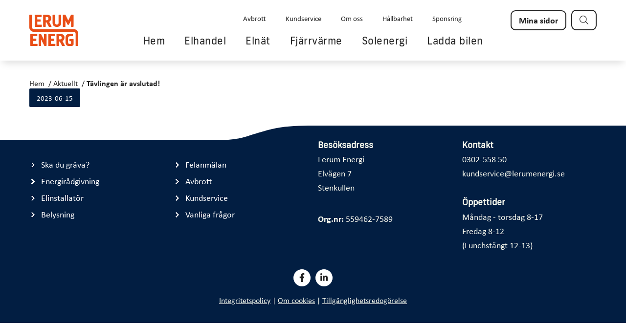

--- FILE ---
content_type: text/html; charset=utf-8
request_url: https://www.lerumenergi.se/Aktuellt/Tavlingen-ar-avslutad_
body_size: 7147
content:


<!DOCTYPE html>
<html lang="sv">
<head><meta charset="utf-8" /><meta name="description" content="Tävlingen om tre iPads är avslutad och vinnarna är kontaktade! 
Stort tack till alla som deltog och att ni uppdaterade era kontaktuppgifter. " /><meta name="og:type" content="website" /><meta content="Tävlingen om tre iPads är avslutad och vinnarna är kontaktade! 
Stort tack till alla som deltog och att ni uppdaterade era kontaktuppgifter. " property="og:description" /><meta content="Tävlingen är avslutad!" property="og:title" /><meta content="Lerum Energi" property="og:site_name" /><meta name="twitter.card" content="summary" /><meta name="twitter.title" content="Tävlingen är avslutad!" /><meta name="twitter.description" content="Tävlingen om tre iPads är avslutad och vinnarna är kontaktade! 
Stort tack till alla som deltog och att ni uppdaterade era kontaktuppgifter. " /><meta name="robots" content="index,follow" /><script type="application/ld+json">
	{"@context":"http://schema.org","@type":"WebPage","breadcrumb":{"@type":"BreadcrumbList","itemListElement":[{"@type":"ListItem","position":1,"item":{"@type":"Thing","@id":"https://www.lerumenergi.se/Aktuellt","name":"Aktuellt"}},{"@type":"ListItem","position":2,"item":{"@type":"Thing","@id":"https://www.lerumenergi.se/Aktuellt/Tavlingen-ar-avslutad_","name":"Tävlingen är avslutad!"}}]},"dateModified":"2023-06-15T13:42:50","name":"Tävlingen är avslutad!","url":"https://www.lerumenergi.se/Aktuellt/Tavlingen-ar-avslutad_","description":"Tävlingen om tre iPads är avslutad och vinnarna är kontaktade! \r\nStort tack till alla som deltog och att ni uppdaterade era kontaktuppgifter. "}
</script><meta name="DC.Language" content="sv" /><link href="/favicon.ico?CacheKey=b8504e895d231cf8f55b8d67efa208c822f5dc32" rel="shortcut icon" sizes="16x16 24x24 32x32 48x48 64x64" /><link href="/DynamixPublic/Images/606072303f275a6457930c516a87bd0162997429.png" rel="apple-touch-icon" sizes="57x57" /><link href="/DynamixPublic/Images/e8d27f96f9666701ab9eb963bfbeee1512e0c456.png" rel="apple-touch-icon" sizes="60x60" /><link href="/DynamixPublic/Images/c4da2a873b9d6bc36b7b8494484ed9e29106726c.png" rel="apple-touch-icon" sizes="72x72" /><link href="/DynamixPublic/Images/88cb29f094a46a81696a772761ebfb8e3c10ddc1.png" rel="apple-touch-icon" sizes="76x76" /><link href="/DynamixPublic/Images/a48ebe8184f8801e9f25d1cbdfa37bc9d46b30bf.png" rel="apple-touch-icon" sizes="114x114" /><link href="/DynamixPublic/Images/c82588321e5fe3749c6edcf14cb79620d3f58f1a.png" rel="apple-touch-icon" sizes="120x120" /><link href="/DynamixPublic/Images/559e997133d911d75aa8fb08bb85dc54d64b32a5.png" rel="apple-touch-icon" sizes="144x144" /><link href="/DynamixPublic/Images/909bd6f1e2a2bc74ef4c531c7704e7d4e49a3514.png" rel="apple-touch-icon" sizes="152x152" /><link href="/DynamixPublic/Images/7e078689d6b0f5535c52a7adcfb8a542aa7af05d.png" rel="apple-touch-icon" sizes="180x180" /><link href="/DynamixPublic/Images/909bd6f1e2a2bc74ef4c531c7704e7d4e49a3514.png" rel="apple-touch-icon-precomposed" sizes="152x152" /><meta name="application-name" content="Lerum Energi" /><meta name="msapplication-TileImage" content="/DynamixPublic/Images/559e997133d911d75aa8fb08bb85dc54d64b32a5.png" /><meta name="msapplication-TileColor" content="#ffffff" /><meta name="msapplication-config" content="/favicon.ico?T=IeConfigXml" /><meta name="msapplication-square70x70logo" content="/DynamixPublic/Images/ba5ae64f3cd4984d99c53ac486293a03f0319656.png" /><link href="/DynamixPublic/Images/1d5852206fe82f1cee254a3a5ec305507a15a852.png" rel="icon" sizes="32x32" /><link href="/DynamixPublic/Images/8d53d2c0bdee4431a92987ff8de98955701aacc2.png" rel="icon" sizes="96x96" /><link href="/DynamixPublic/Images/ba5ae64f3cd4984d99c53ac486293a03f0319656.png" rel="icon" sizes="128x128" /><title>
	T&#228;vlingen &#228;r avslutad!
</title><meta charset="UTF-8" /><meta name="viewport" content="width=device-width, initial-scale=1.0" />
    <script src="https://kit.fontawesome.com/87dbc2c473.js" crossorigin="anonymous"></script>
<!-- Google tag (gtag.js) -->
<script async src="https://www.googletagmanager.com/gtag/js?id=G-HKBJM7K3LB"></script>
<script>
  window.dataLayer = window.dataLayer || [];
  function gtag(){dataLayer.push(arguments);}
  gtag('js', new Date());

  gtag('config', 'G-HKBJM7K3LB');
</script>
<meta name="google-site-verification" content="UUIWkE94kQLYAX4fqnqe5CILjUrp7xwiWKNW9GNnpeU" />
<script id="CookieConsent" src="https://policy.app.cookieinformation.com/uc.js"
    data-culture="SV" data-gcm-version="2.0" type="text/javascript"></script>
<script type="text/javascript" src="https://polyfill.io/v3/polyfill.min.js?features=IntersectionObserver"></script>
<link rel="stylesheet" type="text/css" href="https://use.typekit.net/bgb4ckh.css" media="all" />
<link rel="stylesheet" type="text/css" href="/LerumEnergi/Templates2020/Css/Style2020.min.css?T=639015649060000000" media="all" />
<script type="text/javascript" src="/LerumEnergi/Templates2020/dist/compiledScript.js?T=637904731640000000"></script>
<link rel="stylesheet" type="text/css" href="/DynamixPublic/Css/Content6/Base.css?T=638061960260000000" media="all" />
</head>
<body>
    <form method="post" action="/Aktuellt/Tavlingen-ar-avslutad_" id="uiMaybeForm">
<div class="aspNetHidden">
<input type="hidden" name="__EVENTTARGET" id="__EVENTTARGET" value="" />
<input type="hidden" name="__EVENTARGUMENT" id="__EVENTARGUMENT" value="" />
<input type="hidden" name="__VIEWSTATE" id="__VIEWSTATE" value="pmAfPry4oxLW6EGrv/N72NmtSIYaH4ryq0sG4GvnjB2uXtuldsilxG47Tvp1DuQxxlxxP1//UUahJoR2Wmy+MuZof/KC64FD7inzfM1M8vQdOrhwnGLtu7ra67jaEUKNdElfTU2jvfuDOMatCw/D31uTgYJFTmQMbcI0RvGFHmRFcXu3C6ErLisRth5IIFiWPA7nFGDT5tIRoQk17IXpQ61ir0AJK30DyabifA6b1ga4SxBr+kkpfBk8q5ncbEGZ9WSGTJebyHBjEJd7Btj2k1e412uNoRyolzs+QdAQNtfi/msKQ/qk7oPkO7ahexDSzqMmYZuelcMox1y+7QWerF2sLhVglLFNJjGFNbZa6EWQH92ZPomSdN/T8Hxixky4BcWO5zDS0wV6buGxmc1QoLzh1RLiVhebwSfumC3rVjw=" />
</div>

<script type="text/javascript">
//<![CDATA[
var theForm = document.forms['uiMaybeForm'];
if (!theForm) {
    theForm = document.uiMaybeForm;
}
function __doPostBack(eventTarget, eventArgument) {
    if (!theForm.onsubmit || (theForm.onsubmit() != false)) {
        theForm.__EVENTTARGET.value = eventTarget;
        theForm.__EVENTARGUMENT.value = eventArgument;
        theForm.submit();
    }
}
//]]>
</script>


<div class="aspNetHidden">

	<input type="hidden" name="__VIEWSTATEGENERATOR" id="__VIEWSTATEGENERATOR" value="04357114" />
	<input type="hidden" name="__EVENTVALIDATION" id="__EVENTVALIDATION" value="jtRuGrjljRhfh76l4SdktIVoq3KrIm5opubJcy68dw0Jlgtyw2Ff2Pf/LJZZecI2p2Y2hwTMTLyW07j48N7TAp9sybRypXIxu22jRPZkAl0wI7xURb9C7FyNdMJfJ/KA" />
</div>
        <aside>
            <div class="Search_Module">
                <div class="Search_Form">
                    <div>
                        <label class="Label_Hidden" for="searchInput">Vad söker du efter?</label>
                        <input name="ctl00$searchInput" type="text" id="searchInput" class="searchInput" placeholder="Vad söker du efter?" data-search-url="/Sok" />
                        <button class="Button_Search">Sök</button>
                        <button class="Button_Close" aria-label="Stäng" title="Stäng"><i class="fal fa-times"></i></button>
                    </div>
                </div>
            </div>
        </aside>
        <div class="Site_Wrapper">
            
            <header class="Header_Wrapper">
                <div class="Header">
                    <a href="/" id="uiLogoLink" class="Header_MainLogo" title="Gå till startsidan">
                        <img src="/LerumEnergi/Templates2020/Images/Lerum-Energi-Logo2020.svg" alt="Lerum Energi logo" />
                    </a>
                    <div class="Header_MenuSection">
                        <div class="Header_TopMenuWrapper"><nav><ul class="Header_TopMenu"><li><a href="/Avbrott">Avbrott</a></li><li><a href="/Kundservice">Kundservice</a></li><li><a href="/Om-oss">Om oss</a></li><li><a href="/Hallbarhet">H&#229;llbarhet</a></li><li><a href="/Sponsring">Sponsring</a></li></ul></nav><div class="Header_TopMenuAside"><a class="Button_Outlined Dark" href="https://minasidor.lerumenergi.se">Mina sidor</a><button class="Button_Outlined Dark Search_Toggle"><i class="fal fa-search"></i><span class="Hidden">S&#246;k</span></button><button class="Header_MenuTrigger" title="Mobilmeny" aria-label="Mobilmeny"><i class="fal fa-bars"></i></button></div></div>
                        <div class="Header_BottomMenuWrapper"><nav><ul class="Header_BottomMenu"><li><a href="/">Hem</a></li><li><a href="/Elhandel">Elhandel</a></li><li><a href="/Elnat">Eln&#228;t</a></li><li><a href="/Fjarrvarme">Fj&#228;rrv&#228;rme</a></li><li><a href="/Solenergi">Solenergi</a></li><li><a href="/Ladda-bilen">Ladda bilen</a></li></ul></nav></div>
                        <div class="Header_MobileMenu"><div class="Header_MobileMenu--Inner"><a title="Gå till startsidan" class="Header_MainLogo" href="/"><img src="/LerumEnergi/Templates2020/Images/Lerum-Energi-Logo2020.svg" alt="Lerum Energi logo" /></a><button class="Button_Close" aria-label="Stäng" title="Stäng"><i class="fal fa-times"></i><span class="Hidden">St&#228;ng</span></button><nav><ul class="MobileMenu-Lev0"><li><a href="/">Hem</a></li><li class=" HasChild HasChild HasChild HasChild HasChild" aria-expanded="false"><a href="/Elhandel">Elhandel</a><button class="Expand" aria-label="Flika ut" title="Flika ut"><i class="far fa-plus"></i></button><ul class="MobileMenu-Lev1"><li><a href="/Elhandel/Teckna-avtal">Teckna avtal</a></li><li><a href="/Elhandel/Vi-har-elavtal-du-kan-lita-pa">Vi har elavtal du kan lita p&#229;</a></li><li><a href="/Elhandel/Val-ratt-avtal">V&#228;l r&#228;tt avtal</a></li><li><a href="/Elhandel/Fornya-elavtalet">F&#246;rnya elavtalet</a></li><li><a href="/Elhandel/Elpriser">Elpriser</a></li></ul></li><li class=" HasChild HasChild HasChild HasChild HasChild HasChild HasChild HasChild" aria-expanded="false"><a href="/Elnat">Eln&#228;t</a><button class="Expand" aria-label="Flika ut" title="Flika ut"><i class="far fa-plus"></i></button><ul class="MobileMenu-Lev1"><li><a href="/Elnat/Teckna-elnatsavtal">Teckna eln&#228;tsavtal</a></li><li><a href="/Elnat/Ansluta-till-elnatet">Ansluta till eln&#228;tet</a></li><li><a href="/Elnat/Elnatsavgifter">Eln&#228;tsavgifter</a></li><li><a href="/Elnat/Elinstallator">Elinstallat&#246;r</a></li><li><a href="/Elnat/Ska-du-grava_">Ska du gr&#228;va?</a></li><li><a href="/Elnat/Gatubelysning">Gatubelysning</a></li><li><a href="/Elnat/Effektavgifter">Effektavgifter</a></li><li><a href="/Elnat/Energitjanster">Energitj&#228;nster</a></li></ul></li><li class=" HasChild HasChild HasChild HasChild HasChild HasChild" aria-expanded="false"><a href="/Fjarrvarme">Fj&#228;rrv&#228;rme</a><button class="Expand" aria-label="Flika ut" title="Flika ut"><i class="far fa-plus"></i></button><ul class="MobileMenu-Lev1"><li><a href="/Fjarrvarme/Miljo-och-klimat">Milj&#246; och klimat</a></li><li><a href="/Fjarrvarme/Sa-fungerar-det">S&#229; fungerar det</a></li><li><a href="/Fjarrvarme/Vara-energicentraler">V&#229;ra energicentraler</a></li><li><a href="/Fjarrvarme/For-dig-som-har-fjarrvarme">F&#246;r dig som har fj&#228;rrv&#228;rme</a></li><li><a href="/Fjarrvarme/Skaffa-fjarrvarme">Skaffa fj&#228;rrv&#228;rme</a></li><li><a href="/Fjarrvarme/Paket-_-priser">Paket &amp; priser</a></li></ul></li><li class=" HasChild HasChild" aria-expanded="false"><a href="/Solenergi">Solenergi</a><button class="Expand" aria-label="Flika ut" title="Flika ut"><i class="far fa-plus"></i></button><ul class="MobileMenu-Lev1"><li><a href="/Solenergi/Tekniska-villkor">Tekniska villkor</a></li><li><a href="/Solenergi/Salj-ditt-overskott">S&#228;lj ditt &#246;verskott</a></li></ul></li><li class=" HasChild HasChild HasChild" aria-expanded="false"><a href="/Ladda-bilen">Ladda bilen</a><button class="Expand" aria-label="Flika ut" title="Flika ut"><i class="far fa-plus"></i></button><ul class="MobileMenu-Lev1"><li><a href="/Ladda-bilen/Privat-laddning">Privat laddning</a></li><li><a href="/Ladda-bilen/Publik-laddning">Publik laddning</a></li><li><a href="/Ladda-bilen/Vagforening-BRF">V&#228;gf&#246;rening/BRF</a></li></ul></li><li><a href="/Avbrott">Avbrott</a></li><li class=" HasChild HasChild HasChild HasChild HasChild HasChild" aria-expanded="false"><a href="/Kundservice">Kundservice</a><button class="Expand" aria-label="Flika ut" title="Flika ut"><i class="far fa-plus"></i></button><ul class="MobileMenu-Lev1"><li><a href="/Kundservice/Felanmalan">Felanm&#228;lan</a></li><li><a href="/Kundservice/Flytta">Flytta</a></li><li><a href="/Kundservice/Avtalsvillkor">Avtalsvillkor</a></li><li><a href="/Kundservice/Konsumentratt">Konsumentr&#228;tt</a></li><li><a href="/Kundservice/Fullmakt">Fullmakt</a></li><li><a href="/Kundservice/Nyhetsbrev">Nyhetsbrev</a></li></ul></li><li class=" HasChild HasChild HasChild HasChild HasChild HasChild" aria-expanded="false"><a href="/Om-oss">Om oss</a><button class="Expand" aria-label="Flika ut" title="Flika ut"><i class="far fa-plus"></i></button><ul class="MobileMenu-Lev1"><li><a href="/Om-oss/Foretagsledning">F&#246;retagsledning</a></li><li><a href="/Om-oss/Styrelse">Styrelse</a></li><li><a href="/Om-oss/Var-historia">V&#229;r historia</a></li><li><a href="/Om-oss/Arsredovisningar">&#197;rsredovisningar</a></li><li><a href="/Om-oss/Jobb">Jobb</a></li><li><a href="/Om-oss/Var-integritetspolicy">V&#229;r integritetspolicy</a></li></ul></li><li class=" HasChild HasChild HasChild HasChild HasChild HasChild" aria-expanded="false"><a href="/Hallbarhet">H&#229;llbarhet</a><button class="Expand" aria-label="Flika ut" title="Flika ut"><i class="far fa-plus"></i></button><ul class="MobileMenu-Lev1"><li><a href="/Hallbarhet/Vara-hallbarhetsloften">V&#229;ra h&#229;llbarhetsl&#246;ften</a></li><li><a href="/Hallbarhet/Lopande-arbete">L&#246;pande arbete</a></li><li><a href="/Hallbarhet/Arets-projekt">&#197;rets projekt</a></li><li><a href="/Hallbarhet/Saveael">S&#228;ve&#229;el</a></li><li><a href="/Hallbarhet/Miljopolicy">Milj&#246;policy</a></li><li><a href="/Hallbarhet/Miljodiplomering">Milj&#246;diplomering</a></li></ul></li><li><a href="/Sponsring">Sponsring</a></li></ul></nav></div></div>
                    </div>
                </div>
                
            </header>
            <main id="MainContent">
                

    
    
    <section class="IniRow IniRow_Large IniRow_Breadcrumbs"><div><nav class="Breadcrumb"><ul><li><a href="/">Hem</a></li><li><a href="/Aktuellt">Aktuellt</a></li><li><a aria-current="location" href="/Aktuellt/Tavlingen-ar-avslutad_">T&#228;vlingen &#228;r avslutad!</a></li></ul></nav><p class="News-Page-Date">2023-06-15</p></div></section>

    


            </main>
            <div class="Footer_Wrapper">
                <div class="Footer_Curve">
                    <div></div>
                    <div><svg xmlns="http://www.w3.org/2000/svg" viewBox="0 0 600 90"><path d="M0,90c150.787,0,194.334-25.993,259.633-44.047,56.2-15.537,54.977-17.791,118.241-30.864C435.628,3.155,525.448,0,600,0V90Z" style="fill:#021e42"/></svg>                    </div>
                </div>
                <footer class="Footer Background_DarkBlue">
                    <h2 class="Headline2 Headline2_Hidden">Sidfot</h2>
                    <div class="Footer--Row1">
                        <section class="Footer--Col1">
                            <nav>
                                <ul class="dxUl">
	<li><p class="Normal"><a class="Dx-Link Dx-Link--Page" href="/Elnat/Ska-du-grava_">Ska du gr&#228;va?</a></p></li><li><p class="Normal"><a class="Dx-Link Dx-Link--Page" href="/Kundservice/Energiradgivning">Energir&#229;dgivning</a></p></li><li><p class="Normal"><a class="Dx-Link Dx-Link--Page" href="/Elnat/Elinstallator">Elinstallat&#246;r</a></p></li><li><p class="Normal"><a class="Dx-Link Dx-Link--Page" href="/Elnat/Gatubelysning">Belysning</a></p></li>
</ul>
                            </nav>
                        </section>
                        <section class="Footer--Col2">
                            <nav>
                                <ul class="dxUl">
	<li><p class="Normal"><a class="Dx-Link Dx-Link--Page" href="/Kundservice/Felanmalan">Felanm&#228;lan</a></p></li><li><p class="Normal"><a class="Dx-Link Dx-Link--Page" href="/Avbrott">Avbrott</a></p></li><li><p class="Normal"><a class="Dx-Link Dx-Link--Page" href="/Kundservice">Kundservice</a></p></li><li><p class="Normal"><a class="Dx-Link Dx-Link--Url" href="https://www.lerumenergi.se/Kundservice">Vanliga fr&#229;gor</a></p></li>
</ul>
                            </nav>
                        </section>
                        <section class="Footer--Col2">
                            <div class="Footer_InfoSection">
                                <div>
                                    <h3 class="Headline3">Bes&#246;ksadress</h3><p class="Normal">Lerum Energi<br />Elv&#228;gen 7<br />Stenkullen</p>
                                </div>
                                <div>
                                    <p class="Normal"><strong>Org.nr:</strong> 559462-7589</p>
                                </div>
                            </div>
                        </section>
                        <section class="Footer--Col2">
                            <div class="Footer_InfoSection">
                                <div>
                                    <h3 class="Headline3">Kontakt</h3><p class="Normal"><a class="Dx-Link Dx-Link--Phone" href="tel:+4630255850">0302-558 50</a><br /><a class="Dx-Link Dx-Link--Email" href="mailto:kundservice@lerumenergi.se">kundservice@lerumenergi.se</a></p>
                                </div>
                                <div>
                                    <h3 class="Headline3">&#214;ppettider</h3><p class="Normal">M&#229;ndag - torsdag 8-17<br />Fredag 8-12</p><p class="Normal">(Lunchst&#228;ngt 12-13)</p>
                                </div>
                            </div>
                        </section>
                    </div>
                    <div class="Footer--Row2">
                        <section>
                                            <div class="SoMe_List" style="justify-content:center">
                    <a href="https://www.facebook.com/lerumenergi" target="_blank"><div class="CircledIcon"><i class="fab fa-facebook-f" alt="Lerum Energis Facebook-sida"></i><span class="Label_Hidden">Lerum Energis facebooksida</span></div></a>
                    <a href="https://www.linkedin.com/company/lerum-energi/"><div class="CircledIcon"><i class="fab fa-linkedin-in" alt="Lerum Energis LinkedIn-sida"></i><span class="Label_Hidden">Lerum Energis LinkedIn-sida</span></div></a>
                </div><p class="Normal Dx-Content--AlignCenter"><a class="Dx-Link Dx-Link--Page" href="/Om-oss/Var-integritetspolicy">Integritetspolicy</a> | <a class="Dx-Link Dx-Link--Page" href="/Om-oss/Om-Cookies">Om cookies</a> | <a class="Dx-Link Dx-Link--Page" href="/Om-oss/Tillganglighetsredogorelse">Tillg&#228;nglighetsredog&#246;relse</a></p>
                        </section>
                    </div>
                </footer>
            </div>
            <aside>
                <!-- COOKIE INFORMATION - POPUP -->
            </aside>
        </div>
    <!-- ImBox -->
<script type="text/javascript">
var _sid = '1719';
(function() {
var se = document.createElement('script'); se.type = 'text/javascript'; se.async = true;
se.src = ('https:' == document.location.protocol ? 'https://' : 'http://') + 'files.imbox.io/app/dist/initWidget.js';
var s = document.getElementsByTagName('script')[0]; s.parentNode.insertBefore(se, s);
})();
</script>
<!-- //ImBox Script -->

<script>
  (function (w) {
    w.$kundo_chat = w.$kundo_chat || {};
    w.$kundo_chat.custom_texts = {
      START_TEXT: 'Chatta med oss',
    };
  }(this));
</script>
<script src="https://static-chat.kundo.se/chat-js/org/1326/widget.js" async defer></script>

<style type="text/css">
.Dx-Content--AlignCenter {
margin:0 auto;
}

.IniHero_Element {
background-color:transparent;
}

.ContractForm .SelectOption_RowCustom .Headline3{
opacity:0;

}

.Bubble-Element>div.Bubble-Element-Container .Bubble p {
    color: #212121;
    margin: 0;
    font-family: frank-new, sans-serif;
    font-style: normal;
    font-weight: normal;
    font-size: 1.1rem;
    line-height: 1.4em;
}
</style>
</form>
</body>
</html>


--- FILE ---
content_type: text/css
request_url: https://www.lerumenergi.se/LerumEnergi/Templates2020/Css/Style2020.min.css?T=639015649060000000
body_size: 14866
content:
@charset "UTF-8";*{box-sizing:border-box;}html,body{display:block;width:100%;border:0;margin:0;padding:0;font-size:16px;background-color:#fff;}address{font-style:normal;text-decoration:none;}figure,img,main,nav,article,section,aside,footer,header,svg{display:block;border:0;margin:0;padding:0;}ul:not(.dxUl):not(.dxUl--Checkmark-Orange):not(.dxUl--Angle-Orange):not(.dxUl--Angle-Light):not(.dxUl--Angle-Dark) a{text-decoration:none;}svg,figure,img{-webkit-touch-callout:none;-webkit-user-select:none;-khtml-user-select:none;-moz-user-select:none;-ms-user-select:none;user-select:none;}body{font-family:calibri,sans-serif;min-width:320px;word-break:break-word;font-weight:400;}@media screen and (min-width:850px){:focus{background-color:transparent;outline:2px solid #f95122;outline-offset:2px;}}.dxImage{width:100%;}.Overflow_Hidden{overflow-y:hidden!important;}.SkipNavigation{position:absolute;top:-15000px;}.Site_Wrapper{width:100%;margin:0 auto;transition:margin-top .3s;}.Site_Wrapper.Site_Wrapper--SearchActive{transition:margin-top .3s;margin-top:55px;}h1,.Headline1{font-family:frank-new,sans-serif;font-style:normal;font-weight:400;font-size:2.125rem;margin:0 0 .4em 0;color:#212121;}h1:last-child,.Headline1:last-child{margin-bottom:0;}@media(max-width:650px){h1,.Headline1{font-size:1.75rem;}}h1.Headline1-Large,.Headline1.Headline1-Large{font-size:4.375rem;word-break:break-word;margin:0 0 .1em 0;}@media screen and (max-width:490px){h1.Headline1-Large,.Headline1.Headline1-Large{font-size:3.3125rem;margin:0 0 .2em 0;}}h1:first-child,.Headline1:first-child{margin-top:0;}h1 em,.Headline1 em{font-style:italic;}h1 em strong,.Headline1 em strong{font-weight:400;}h1 strong,.Headline1 strong{font-weight:400;}h1 strong em,.Headline1 strong em{font-style:italic;}h1+.Ini_Pufflist,.Headline1+.Ini_Pufflist{margin-top:35px;}h2,.Headline2{font-family:frank-new,sans-serif;font-style:normal;font-weight:700;font-size:1.5rem;line-height:1.5em;margin:.5em 0 .25em 0;color:#212121;width:100%;max-width:700px;}h2:last-child,.Headline2:last-child{margin-bottom:0;}h2 em,.Headline2 em{font-style:italic;}h2 em strong,.Headline2 em strong{font-weight:400;}h2 strong,.Headline2 strong{font-weight:400;}h2 strong em,.Headline2 strong em{font-style:italic;}h2:first-child,.Headline2:first-child{margin-top:0;}h2.Headline2_Hidden,.Headline2.Headline2_Hidden{position:absolute;right:1000000000000000000000px;}h2+.Ini_Pufflist,.Headline2+.Ini_Pufflist{margin-top:35px;}h2+.dxUl,h2+.dxUl--Checkmark-Orange,h2+.dxUl--Angle-Orange,h2+.dxUl--Angle-Light,h2+.dxUl--Angle-Dark,.Headline2+.dxUl,.Headline2+.dxUl--Checkmark-Orange,.Headline2+.dxUl--Angle-Orange,.Headline2+.dxUl--Angle-Light,.Headline2+.dxUl--Angle-Dark{margin-top:10px;}h2+.Headline3,.Headline2+.Headline3{margin-top:1em;}h3,.Headline3{font-family:frank-new,sans-serif;font-style:normal;font-weight:700;font-size:1.1rem;line-height:1.1em;margin:.6em 0 .3em 0;color:#212121;width:100%;max-width:700px;}h3:last-child,.Headline3:last-child{margin-bottom:0;}@media(max-width:650px){h3,.Headline3{font-size:1.3rem;line-height:1.35em;margin-bottom:.8em;}}h3:first-child,.Headline3:first-child{margin-top:0;}h3 em,.Headline3 em{font-style:italic;}h3 em strong,.Headline3 em strong{font-weight:700;}h3 strong,.Headline3 strong{font-weight:700;}h3 strong em,.Headline3 strong em{font-style:italic;}p,.Normal{font-family:calibri,sans-serif;font-style:normal;font-weight:400;font-size:1rem;line-height:1.5em;margin:0 0 1em 0;width:100%;max-width:700px;}p:last-child,.Normal:last-child{margin-bottom:0;}p em,.Normal em{font-style:italic;}p em strong,.Normal em strong{font-weight:700;}p strong,.Normal strong{font-weight:700;}p strong em,.Normal strong em{font-style:italic;}p+.CTA,.Normal+.CTA{margin-top:2em;}p+.Headline3,p+.Headline2,.Normal+.Headline3,.Normal+.Headline2{margin-top:25px;}p a,.Normal a{color:#021e42;text-decoration:underline;}.Textplacement--Middle>div h2.Headline2,.Textplacement--Middle>div h3.Headline3,.Textplacement--Middle>div h4.Headline4,.Textplacement--Middle>div h5.Headline5,.Textplacement--Middle>div p.Normal,.Textplacement--Middle>div .Ingress{margin-left:auto;margin-right:auto;}.Textplacement--Middle>div>div h2.Headline2,.Textplacement--Middle>div>div h3.Headline3,.Textplacement--Middle>div>div h4.Headline4,.Textplacement--Middle>div>div h5.Headline5,.Textplacement--Middle>div>div p.Normal,.Textplacement--Middle>div>div .Ingress{margin-left:auto;margin-right:auto;}address,span,a{line-height:1.3em;margin:0 0 1em 0;}picture{margin:0;padding:0;}picture img{width:100%;}.Ingress{font-size:1.25rem;font-weight:400;line-height:1.4em;}.Ingress+.Headline2{margin-top:30px;}.Dark_Font,.Background-ExtraLightYellow p.Normal,.Background-ExtraLightYellow p.Normal span,.Background-ExtraLightYellow .Ingress,.Background-ExtraLightYellow address,.Background-ExtraLightYellow data,.Background_LightYellow p.Normal,.Background_LightYellow p.Normal span,.Background_LightYellow .Ingress,.Background_LightYellow address,.Background_LightYellow data,.Background_ExtraLightGreen p.Normal,.Background_ExtraLightGreen p.Normal span,.Background_ExtraLightGreen .Ingress,.Background_ExtraLightGreen address,.Background_ExtraLightGreen data,.Background_LightGreen p.Normal,.Background_LightGreen p.Normal span,.Background_LightGreen .Ingress,.Background_LightGreen address,.Background_LightGreen data,.Background_ExtraLightBlue p.Normal,.Background_ExtraLightBlue p.Normal span,.Background_ExtraLightBlue .Ingress,.Background_ExtraLightBlue address,.Background_ExtraLightBlue data,.Background_LightBlue p.Normal,.Background_LightBlue p.Normal span,.Background_LightBlue .Ingress,.Background_LightBlue address,.Background_LightBlue data,.Background_WarmWhite span,.Background_WarmWhite p.Normal,.Background_WarmWhite .Ingress,.Background_WarmWhite address,.Background_WarmWhite data,.Background_White span,.Background_White p.Normal,.Background_White .Ingress,.Background_White address,.Background_White data{color:#212121;}.Light_Font,.Background_DarkBlue a,.Background_DarkBlue h1,.Background_DarkBlue .Headline1,.Background_DarkBlue h2,.Background_DarkBlue .Headline2,.Background_DarkBlue h3,.Background_DarkBlue .Headline3,.Background_DarkBlue h4,.Background_DarkBlue .Headline4,.Background_DarkBlue h5,.Background_DarkBlue .Headline5,.Background_DarkBlue span,.Background_DarkBlue p,.Background_DarkBlue .Normal,.Background_DarkBlue .Ingress,.Background_DarkBlue address,.Background_DarkBlue data{color:#f7f9ee;}.Orange_Font{color:#f95122;}.Blue_Font,.Background-ExtraLightYellow p.Normal a,.Background-ExtraLightYellow h1.Headline1,.Background-ExtraLightYellow h2.Headline2,.Background-ExtraLightYellow h3.Headline3,.Background-ExtraLightYellow h4.Headline4,.Background_LightYellow p.Normal a,.Background_LightYellow h1.Headline1,.Background_LightYellow h2.Headline2,.Background_LightYellow h3.Headline3,.Background_LightYellow h4.Headline4,.Background_ExtraLightGreen p.Normal a,.Background_ExtraLightGreen h1.Headline1,.Background_ExtraLightGreen h2.Headline2,.Background_ExtraLightGreen h3.Headline3,.Background_ExtraLightGreen h4.Headline4,.Background_LightGreen p.Normal a,.Background_LightGreen h1.Headline1,.Background_LightGreen h2.Headline2,.Background_LightGreen h3.Headline3,.Background_LightGreen h4.Headline4,.Background_ExtraLightBlue p.Normal a,.Background_ExtraLightBlue h1.Headline1,.Background_ExtraLightBlue h2.Headline2,.Background_ExtraLightBlue h3.Headline3,.Background_ExtraLightBlue h4.Headline4,.Background_LightBlue p.Normal a,.Background_LightBlue h1.Headline1,.Background_LightBlue h2.Headline2,.Background_LightBlue h3.Headline3,.Background_LightBlue h4.Headline4,.Background_WarmWhite h1.Headline1,.Background_WarmWhite h2.Headline2,.Background_WarmWhite h3.Headline3,.Background_WarmWhite h4.Headline4,.Background_White h1.Headline1,.Background_White h2.Headline2,.Background_White h3.Headline3,.Background_White h4.Headline4{color:#021e42;}button{font-family:calibri,sans-serif;}.IniRow{flex:0 1 100%;width:100%;padding:35px 25px;}.IniRow_FullWidth>div{width:100%;max-width:none;margin:0 auto;}.IniRow_Large>div{width:100%;max-width:1160px;margin:0 auto;}.IniRow_Medium>div{width:100%;max-width:900px;margin:0 auto;}.IniRow_Small>div{width:100%;max-width:700px;margin:0 auto;}.IniRow_2_2_1>div{display:flex;flex-direction:row;justify-content:flex-start;align-items:stretch;flex-wrap:wrap;}.IniRow_2_2_1>div>div{flex:0 1 50%;width:50%;}.IniRow_2_2_1>div>div:first-child{padding-right:12.5px;}.IniRow_2_2_1>div>div:last-child{padding-left:12.5px;}@media screen and (max-width:490px){.IniRow_2_2_1>div>div{flex:0 1 100%!important;width:100%!important;padding-left:0!important;padding-right:0!important;margin-bottom:25px;margin-left:0!important;margin-right:0!important;}.IniRow_2_2_1>div>div:last-child{margin-bottom:0;}}.IniRow_3_3_1>div{display:flex;flex-direction:row;justify-content:flex-start;align-items:stretch;flex-wrap:wrap;}.IniRow_3_3_1>div>div{flex:0 1 33.3333333333%;width:33.3333333333%;}@media screen and (max-width:490px){.IniRow_3_3_1>div>div{flex:0 1 100%;width:100%;margin-bottom:25px;}.IniRow_3_3_1>div>div:last-child{margin-bottom:25px;}}.IniRow_TextBased{display:flex;flex-direction:row;justify-content:flex-start;align-items:stretch;flex-wrap:wrap;}.IniRow_TextBased>div>div:first-child{flex:0 0 100%;width:100%;min-width:200px;max-width:700px;}.IniRow_TextBased>div>div:last-child{flex:0 1 auto;width:auto;}.IniRow_Breadcrumbs{padding-bottom:25px;}.IniRow_Breadcrumbs>div{display:flex;flex-direction:row;justify-content:space-between;align-items:center;flex-wrap:wrap;}@media screen and (max-width:490px){.IniRow_Breadcrumbs>div .Breadcrumb{width:100%;}}.IniRow_Breadcrumbs+.IniRow{padding-top:0;}.IniRow_Breadcrumbs+.Background_WarmWhite,.IniRow_Breadcrumbs+.Background_LightBlue,.IniRow_Breadcrumbs+.Background_DarkBlue,.IniRow_Breadcrumbs+.Background_ExtraLightBlue,.IniRow_Breadcrumbs+.Background_LightGreen,.IniRow_Breadcrumbs+.Background_ExtraLightGreen,.IniRow_Breadcrumbs+.Background_LightYellow,.IniRow_Breadcrumbs+.Background_ExtraLightYellow{padding-top:35px;}.IniRow_PaddingBottomNone{padding-bottom:0;}.IniRow_PaddingTopNone{padding-top:0;}.IniRow_PaddingLeftNone{padding-left:0;}.IniRow_PaddingRightNone{padding-right:0;}.IniRow_PaddingVerticallyNone{padding-top:0;padding-bottom:0;}.IniRow_PaddingHorizontallyHalf{padding:25px 10px;}.IniRow_PaddingVerticallyHalf{padding:12.5px 20px;}.IniRow_PaddingVerticallyDouble{padding:50px 20px;}.IniRow_PaddingNone{padding:0;}.IniRow_MarginTopMinusFourty{margin-top:-40px;}.IniRow:last-child{padding-bottom:75px;}.IniRow_PaddingLeftRight10Percent>div{padding-left:10%;padding-right:10%;}@media screen and (max-width:490px){.IniRow_PaddingLeftRight10Percent>div{padding-left:0;padding-right:0;}}.IniRow--WhiteBox:not(.IniRow_2_2_1)>div{padding:1.4em;background-color:#fff;border-radius:1em;}@media screen and (max-width:490px){.IniRow--WhiteBox:not(.IniRow_2_2_1)>div{padding:1em;}}.IniRow--WhiteBox.IniRow_2_2_1>div>div{flex:0 1 calc(50% - 10px);width:auto;padding:1.4em;background-color:#fff;border-radius:1em;}.IniRow--WhiteBox.IniRow_2_2_1>div>div:first-child{margin-right:10px;}.IniRow--WhiteBox.IniRow_2_2_1>div>div:last-child{margin-left:10px;}@media screen and (max-width:490px){.IniRow--WhiteBox.IniRow_2_2_1>div>div{padding:1em!important;}}.IniHero_Element+.IniRow_Breadcrumbs{padding-top:0;}.Background_White{background-color:#fff;}.Background_WarmWhite{background-color:#f7f9ee;}.Background_WarmWhite .dxUl,.Background_WarmWhite .dxUl--Checkmark-Orange,.Background_WarmWhite .dxUl--Angle-Orange,.Background_WarmWhite .dxUl--Angle-Light,.Background_WarmWhite .dxUl--Angle-Dark,.Background_WarmWhite .dxUl li p,.Background_WarmWhite .dxUl--Checkmark-Orange li p,.Background_WarmWhite .dxUl li a,.Background_WarmWhite .dxUl--Checkmark-Orange li a,.Background_WarmWhite .dxUl--Angle-Dark,.Background_WarmWhite .dxUl--Angle-Dark li p,.Background_WarmWhite .dxUl--Angle-Dark li a,.Background_WarmWhite .dxUl--Angle-Light,.Background_WarmWhite .dxUl--Angle-Light li p,.Background_WarmWhite .dxUl--Angle-Light li a,.Background_WarmWhite .dxUl--Angle-Orange,.Background_WarmWhite .dxUl--Angle-Orange li p,.Background_WarmWhite .dxUl--Angle-Orange li a{color:#212121;}.Background_DarkBlue{background-color:#021e42;}.Background_DarkBlue .dxUl,.Background_DarkBlue .dxUl--Checkmark-Orange,.Background_DarkBlue .dxUl li p,.Background_DarkBlue .dxUl--Checkmark-Orange li p,.Background_DarkBlue .dxUl li a,.Background_DarkBlue .dxUl--Checkmark-Orange li a,.Background_DarkBlue .dxUl--Angle-Dark,.Background_DarkBlue .dxUl--Angle-Dark li p,.Background_DarkBlue .dxUl--Angle-Dark li a,.Background_DarkBlue .dxUl--Angle-Light,.Background_DarkBlue .dxUl--Angle-Light li p,.Background_DarkBlue .dxUl--Angle-Light li a,.Background_DarkBlue .dxUl--Angle-Orange,.Background_DarkBlue .dxUl--Angle-Orange li p,.Background_DarkBlue .dxUl--Angle-Orange li a{color:#fff;}.Background_LightBlue{background-color:#a0cced;}.Background_LightBlue .dxUl,.Background_LightBlue .dxUl--Checkmark-Orange,.Background_LightBlue .dxUl--Angle-Orange,.Background_LightBlue .dxUl--Angle-Light,.Background_LightBlue .dxUl--Angle-Dark,.Background_LightBlue .dxUl li p,.Background_LightBlue .dxUl--Checkmark-Orange li p,.Background_LightBlue .dxUl--Angle-Dark,.Background_LightBlue .dxUl--Angle-Dark li p,.Background_LightBlue .dxUl--Angle-Light,.Background_LightBlue .dxUl--Angle-Light li p,.Background_LightBlue .dxUl--Angle-Orange,.Background_LightBlue .dxUl--Angle-Orange li p{color:#212121;}.Background_ExtraLightBlue{background-color:#e2f4fd;}.Background_ExtraLightBlue .dxUl,.Background_ExtraLightBlue .dxUl--Checkmark-Orange,.Background_ExtraLightBlue .dxUl--Angle-Orange,.Background_ExtraLightBlue .dxUl--Angle-Light,.Background_ExtraLightBlue .dxUl--Angle-Dark,.Background_ExtraLightBlue .dxUl li p,.Background_ExtraLightBlue .dxUl--Checkmark-Orange li p,.Background_ExtraLightBlue .dxUl--Angle-Dark,.Background_ExtraLightBlue .dxUl--Angle-Dark li p,.Background_ExtraLightBlue .dxUl--Angle-Light,.Background_ExtraLightBlue .dxUl--Angle-Light li p,.Background_ExtraLightBlue .dxUl--Angle-Orange,.Background_ExtraLightBlue .dxUl--Angle-Orange li p{color:#212121;}.Background_LightGreen{background-color:#b1d6c5;}.Background_LightGreen .dxUl,.Background_LightGreen .dxUl--Checkmark-Orange,.Background_LightGreen .dxUl--Angle-Orange,.Background_LightGreen .dxUl--Angle-Light,.Background_LightGreen .dxUl--Angle-Dark,.Background_LightGreen .dxUl li p,.Background_LightGreen .dxUl--Checkmark-Orange li p,.Background_LightGreen .dxUl--Angle-Dark,.Background_LightGreen .dxUl--Angle-Dark li p,.Background_LightGreen .dxUl--Angle-Light,.Background_LightGreen .dxUl--Angle-Light li p,.Background_LightGreen .dxUl--Angle-Orange,.Background_LightGreen .dxUl--Angle-Orange li p{color:#212121;}.Background_ExtraLightGreen{background-color:#e3f3f1;}.Background_ExtraLightGreen .dxUl,.Background_ExtraLightGreen .dxUl--Checkmark-Orange,.Background_ExtraLightGreen .dxUl--Angle-Orange,.Background_ExtraLightGreen .dxUl--Angle-Light,.Background_ExtraLightGreen .dxUl--Angle-Dark,.Background_ExtraLightGreen .dxUl li p,.Background_ExtraLightGreen .dxUl--Checkmark-Orange li p,.Background_ExtraLightGreen .dxUl--Angle-Dark,.Background_ExtraLightGreen .dxUl--Angle-Dark li p,.Background_ExtraLightGreen .dxUl--Angle-Light,.Background_ExtraLightGreen .dxUl--Angle-Light li p,.Background_ExtraLightGreen .dxUl--Angle-Light li a,.Background_ExtraLightGreen .dxUl--Angle-Orange,.Background_ExtraLightGreen .dxUl--Angle-Orange li p{color:#212121;}.Background_LightYellow{background-color:#f6f0a0;}.Background_LightYellow .dxUl,.Background_LightYellow .dxUl--Checkmark-Orange,.Background_LightYellow .dxUl--Angle-Orange,.Background_LightYellow .dxUl--Angle-Light,.Background_LightYellow .dxUl--Angle-Dark,.Background_LightYellow .dxUl li p,.Background_LightYellow .dxUl--Checkmark-Orange li p,.Background_LightYellow .dxUl--Angle-Dark,.Background_LightYellow .dxUl--Angle-Dark li p,.Background_LightYellow .dxUl--Angle-Light,.Background_LightYellow .dxUl--Angle-Light li p,.Background_LightYellow .dxUl--Angle-Orange,.Background_LightYellow .dxUl--Angle-Orange li p{color:#212121;}.Background-ExtraLightYellow{background-color:#f6fae7;}.Background-ExtraLightYellow .dxUl,.Background-ExtraLightYellow .dxUl--Checkmark-Orange,.Background-ExtraLightYellow .dxUl--Angle-Orange,.Background-ExtraLightYellow .dxUl--Angle-Light,.Background-ExtraLightYellow .dxUl--Angle-Dark,.Background-ExtraLightYellow .dxUl li p,.Background-ExtraLightYellow .dxUl--Checkmark-Orange li p,.Background-ExtraLightYellow .dxUl--Angle-Dark,.Background-ExtraLightYellow .dxUl--Angle-Dark li p,.Background-ExtraLightYellow .dxUl--Angle-Light,.Background-ExtraLightYellow .dxUl--Angle-Light li p,.Background-ExtraLightYellow .dxUl--Angle-Orange,.Background-ExtraLightYellow .dxUl--Angle-Orange li p{color:#212121;}.White{background-color:#fff;}.WarmWhite{background-color:#f7f9ee;}.DarkBlue{background-color:#021e42;}.DarkBlue~.TabView_Inner .TabView_Button:not([aria-selected=true]){color:#fff;}.LightBlue{background-color:#a0cced;}.ExtraLightBlue{background-color:#e2f4fd;}.LightGreen{background-color:#b1d6c5;}.ExtraLightGreen{background-color:#e3f3f1;}.LightYellow{background-color:#f6f0a0;}.ExtraLightYellow{background-color:#f6fae7;}.Button_Outlined{background-color:#fff;font-size:1.125rem;padding:7px 15px;border-radius:10px;border:2px solid;text-decoration:none;font-weight:700;}@media screen and (max-width:850px){.Button_Outlined{border:1px solid;}}.Button_Outlined:hover{cursor:pointer;}.Button_Outlined.Dark{border-color:#212121;color:#212121;transition:all .15s;}.Button_Outlined.Dark:hover,.Button_Outlined.Dark:focus,.Button_Outlined.Dark:active{transition:all .15s;background-color:#212121;color:#f7f9ee;}.Button_Outlined.Orange{border-color:#f95122;border-radius:10px;padding:7px 45px;color:#f95122;transition:all .15s;}.Button_Outlined.Orange:hover,.Button_Outlined.Orange:focus,.Button_Outlined.Orange:active{transition:all .15s;background-color:#f95122;color:#f7f9ee;}.Button_Outlined.White{border-color:#fff;border-radius:10px;padding:7px 45px;color:#212121;transition:all .15s;}.Button_Outlined.White:hover,.Button_Outlined.White:focus,.Button_Outlined.White:active{transition:all .15s;background-color:#fff;color:#212121;}.Button_Outlined .Hidden{position:absolute;right:100000000000000000000000px;}.Button_Outlined+.Button_Outlined{margin-left:10px;}.Button_Yellow{background-color:#f6f0a0;font-size:.875rem;padding:11px 25px;border-radius:25px;border:0;text-decoration:none;color:#212121;}.Button_Yellow:hover{cursor:pointer;transition:all .15s;background-color:#f6fae7;}.Button_Yellow .Hidden{position:absolute;right:100000000000000000000000px;}.Button_Text,.Ini_Pufflist .Show_More_Wrapper .Show_More{background-color:transparent;border:0;font-family:calibri,sans-serif;font-style:normal;font-weight:400;color:#212121;font-size:1.125rem;padding:10px 25px;}.Button_Text:after,.Ini_Pufflist .Show_More_Wrapper .Show_More:after{content:url(/LerumEnergi/Templates2020/Images/Arrow-Right.png);padding-left:.4em;padding-right:.8em;font-size:.9em;}.Button_Text:hover,.Ini_Pufflist .Show_More_Wrapper .Show_More:hover{cursor:pointer;text-decoration:underline;}.CTA{width:100%;display:flex;justify-content:center;align-items:center;flex-wrap:wrap;margin-bottom:2em;}.CTA:last-child{margin-bottom:0;}.CTA>span{display:block;flex:0 1 100%;width:100%;text-align:center;margin-bottom:6px;}.CTA button,.CTA a{font-size:1.125rem;font-weight:700;}.Label_Hidden{position:absolute;top:-20000000px;}.Header_Wrapper{position:sticky;top:-1px;right:0;left:0;background-color:#fff;-webkit-box-shadow:0 10px 15px -6px rgba(0,0,0,.15);-moz-box-shadow:0 10px 15px -6px rgba(0,0,0,.15);box-shadow:0 10px 15px -6px rgba(0,0,0,.15);z-index:2;}.Header_Wrapper .Header_UnderMenu{display:flex;padding:0 10px;background-image:url("/LerumEnergi/Templates2020/Images/UnderMenu_Background.png");background-repeat:repeat;}@media screen and (max-width:850px){.Header_Wrapper .Header_UnderMenu{display:none;}}.Header_Wrapper .Header_UnderMenu>nav{width:100%;max-width:1160px;margin:0 auto;}.Header_Wrapper .Header_UnderMenu>nav>ul{display:flex;justify-content:center;align-items:center;list-style:none;margin:0;padding:0;}.Header_Wrapper .Header_UnderMenu>nav>ul>li{position:relative;}.Header_Wrapper .Header_UnderMenu>nav>ul>li.Active>a{font-weight:700;font-style:normal;color:#f95122;}.Header_Wrapper .Header_UnderMenu>nav>ul>li.Active:after{content:"";background:url(/LerumEnergi/Templates2020/Images/UnderMenu_Cutout_White.png) no-repeat 0 0;background-size:100%;position:absolute;left:50%;transform:translateX(-50%) rotate(180deg);bottom:-11px;width:27px;height:14px;}.Header_Wrapper .Header_UnderMenu>nav>ul>li>a{font-family:calibri,sans-serif;font-weight:400;font-style:normal;color:#212121;display:block;margin-bottom:0;padding:14px 12px;transition:all .15s;}.Header_Wrapper .Header_UnderMenu>nav>ul>li>a:hover{cursor:pointer;transition:all .15s;color:#f95122;}.Header{position:relative;display:flex;flex-wrap:wrap;width:100%;max-width:1200px;margin:0 auto;padding:20px;}@media screen and (max-width:850px){.Header{position:sticky;top:-1px;left:0;right:0;background-color:#fff;padding:18px 0 18px 25px;z-index:1000;}}.Header .Header_MainLogo{width:100%;max-width:100px;margin:auto 0;z-index:4;}@media screen and (max-width:850px){.Header .Header_MainLogo{max-width:72px;}}@media screen and (max-width:321px){.Header .Header_MainLogo{max-width:50px;}}.Header .Header_MainLogo img{width:100%;transition:all .15s;}.Header .Header_MainLogo:hover img{transition:all .15s;transform:scale(1.05);}.Header .Header_MenuSection{flex:0 1 calc(100% - 100px);width:calc(100% - 100px);display:flex;flex-wrap:wrap;}@media screen and (max-width:321px){.Header .Header_MenuSection{flex:0 1 calc(100% - 75px);width:calc(100% - 75px);}}.Header .Header_MenuSection .Header_TopMenuWrapper{flex:0 1 100%;width:100%;display:flex;flex-wrap:wrap;justify-content:flex-end;order:1;}.Header .Header_MenuSection .Header_BottomMenuWrapper{margin-left:-100px;flex:0 1 calc(100% + 100px);width:calc(100% + 100px);order:2;}.Header_TopMenuAside{flex:0 0 266px;width:266px;display:flex;justify-content:flex-end;align-items:center;flex-wrap:wrap;}.Header_TopMenuAside>a{margin-bottom:0;}.Header_TopMenu{flex:0 1 100%;width:100%;display:flex;align-items:center;flex-wrap:wrap;list-style:none;margin:0;padding:0;}@media screen and (max-width:850px){.Header_TopMenu{display:none;}}.Header_TopMenu>li{margin-left:20px;}.Header_TopMenu>li:first-child{margin-left:0;}.Header_TopMenu>li.Active>a{color:#f95122;font-weight:700;}.Header_TopMenu>li>a{display:block;margin-bottom:0;font-family:calibri,sans-serif;font-style:normal;font-weight:400;color:#212121;font-size:.9375rem;padding:8px 10px;transition:color .15s;}.Header_TopMenu>li>a:hover{transition:color .15s;cursor:pointer;color:#f95122;}.Header_BottomMenuWrapper{flex:0 0 100%;width:100%;display:flex;justify-content:center;align-items:center;flex-wrap:wrap;}@media screen and (max-width:850px){.Header_BottomMenuWrapper{display:none;}}.Header_MobileMenu{display:none;position:fixed;top:0;left:-20000px;bottom:0;min-width:360px;transition:left .5s;background-color:#fff;-webkit-box-shadow:6px 0 22px 0 rgba(0,0,0,.25);-moz-box-shadow:6px 0 22px 0 rgba(0,0,0,.25);box-shadow:6px 0 22px 0 rgba(0,0,0,.25);z-index:1001;}@media screen and (max-width:850px){.Header_MobileMenu{display:flex;flex-direction:row;flex-wrap:wrap;width:60vw;overflow-y:auto;}}@media screen and (max-width:490px){.Header_MobileMenu{width:75vw;}}@media screen and (max-width:321px){.Header_MobileMenu{min-width:270px;}}.Header_MobileMenu.Header_MobileMenu--Active{transition:left .5s;left:0;}.Header_MobileMenu .Header_MobileMenu--Inner{width:100%;}.Header_MobileMenu .Header_MainLogo{position:absolute;top:0;left:0;right:0;flex:0 1 100%;width:100%;height:100%;max-height:80px;margin-top:20px;margin-left:auto;margin-right:auto;}.Header_MobileMenu .Header_MainLogo img{width:100%;max-width:80px;margin:0 auto;}.Header_MobileMenu .Button_Close{position:absolute;top:0;right:0;background-color:transparent;border:0;width:55px;height:55px;}.Header_MobileMenu .Button_Close svg{font-size:1.3125rem;color:#212121;}.Header_MobileMenu .Button_Close .Hidden{position:absolute;right:100000000000000000000000px;}.Header_MobileMenu .Button_Close:hover{cursor:pointer;background-color:rgba(0,0,0,.2);}.MobileMenu-Lev0,.MobileMenu-Lev2,.MobileMenu-Lev1{display:flex;flex-direction:row;justify-content:flex-start;align-items:flex-start;flex-wrap:wrap;flex:0 1 100%;width:100%;padding:0 25px;margin-top:100px;}.MobileMenu-Lev0>li,.MobileMenu-Lev2>li,.MobileMenu-Lev1>li{flex:0 1 100%;width:100%;display:flex;flex-wrap:wrap;border-bottom:1px solid #dadada;max-height:40px;overflow:hidden;transition:max-height .35s;}.MobileMenu-Lev0>li>a,.MobileMenu-Lev2>li>a,.MobileMenu-Lev1>li>a{display:flex;flex-wrap:wrap;flex:0 1 100%;width:100%;margin:0;padding:10px 0;font-family:frank-new,sans-serif;font-weight:500;font-style:normal;font-size:1rem;color:#212121;white-space:nowrap;}.MobileMenu-Lev0>li[aria-expanded=true],.MobileMenu-Lev2>li[aria-expanded=true],.MobileMenu-Lev1>li[aria-expanded=true]{transition:max-height .35s;max-height:500px;}.MobileMenu-Lev0>li[aria-expanded=true] .Expand,.MobileMenu-Lev2>li[aria-expanded=true] .Expand,.MobileMenu-Lev1>li[aria-expanded=true] .Expand{transition:transform .15s;transform:rotate(45deg);}.MobileMenu-Lev0>li[aria-expanded=true] ul li[aria-expanded=false] .Expand,.MobileMenu-Lev2>li[aria-expanded=true] ul li[aria-expanded=false] .Expand,.MobileMenu-Lev1>li[aria-expanded=true] ul li[aria-expanded=false] .Expand{transform:none!important;}.MobileMenu-Lev0>li.HasChild>a,.MobileMenu-Lev2>li.HasChild>a,.MobileMenu-Lev1>li.HasChild>a{flex:0 1 calc(100% - 35px);width:calc(100% - 35px);}.MobileMenu-Lev0>li.HasChild>.Expand,.MobileMenu-Lev2>li.HasChild>.Expand,.MobileMenu-Lev1>li.HasChild>.Expand{width:35px;height:35px;background-color:transparent;border:0;color:#868686;transition:transform .25s;}.MobileMenu-Lev0>li.HasChild>.Expand:active,.MobileMenu-Lev2>li.HasChild>.Expand:active,.MobileMenu-Lev1>li.HasChild>.Expand:active,.MobileMenu-Lev0>li.HasChild>.Expand:focus,.MobileMenu-Lev2>li.HasChild>.Expand:focus,.MobileMenu-Lev1>li.HasChild>.Expand:focus{outline:0;}.MobileMenu-Lev0>li.Active>a,.MobileMenu-Lev2>li.Active>a,.MobileMenu-Lev1>li.Active>a{color:#f95122;}.MobileMenu-Lev1{margin-top:0;padding:0;}.MobileMenu-Lev1>li:last-child{border-bottom:0;}.MobileMenu-Lev1>li>a{padding-left:10px;font-size:.8125rem;}.MobileMenu-Lev2{margin-top:0;padding:0;}.MobileMenu-Lev2>li:last-child{border-bottom:0;}.MobileMenu-Lev2>li>a{padding-left:20px;font-size:.8125rem;}main{display:flex;flex-direction:row;justify-content:flex-start;align-items:flex-start;flex-wrap:wrap;}.Header_BottomMenu{flex:0 1 100%;width:100%;display:flex;align-items:center;flex-wrap:wrap;list-style:none;margin:0;padding:0;}.Header_BottomMenu .Expand_Button{display:none;}@media screen and (max-width:850px){.Header_BottomMenu .Expand_Button{display:block;}}.Header_BottomMenu>li{margin-left:10px;position:relative;}.Header_BottomMenu>li:first-child{margin-left:0;}.Header_BottomMenu>li.Active>a{color:#f95122;}.Header_BottomMenu>li.Active--Arrow>a{color:#f95122;}.Header_BottomMenu>li.Active--Arrow:after{content:"";background:url(/LerumEnergi/Templates2020/Images/UnderMenu_Cutout_Dark_Gradient.png) no-repeat 0 0;background-size:100%;position:absolute;left:50%;transform:translateX(-50%);bottom:-24px;width:27px;height:14px;}.Header_BottomMenu>li>a{display:block;margin-bottom:0;font-family:frank-new,sans-serif;font-style:normal;font-weight:500;color:#212121;font-size:1.28125rem;padding:8px 15px;letter-spacing:.5px;transition:color .15s;}.Header_BottomMenu>li>a:hover{transition:color .15s;cursor:pointer;color:#f95122;}.Header_MenuTrigger{margin-bottom:0;padding:8px 25px 8px 25px;background-color:transparent;border:0;margin-right:-25px;display:none;}@media screen and (max-width:850px){.Header_MenuTrigger{display:block;}}.Header_MenuTrigger svg{font-size:1.875rem;color:#212121;}@media screen and (max-width:321px){.Header_MenuTrigger{padding:8px 15px 8px 15px;}.Header_MenuTrigger svg{font-size:1.75rem;}}.Search_Module{position:absolute;top:0;left:0;right:0;width:100%;height:55px;background-color:#021e42;-webkit-box-shadow:inset 0 -23px 19px -28px rgba(0,0,0,.7);-moz-box-shadow:inset 0 -23px 19px -28px rgba(0,0,0,.7);box-shadow:inset 0 -23px 19px -28px rgba(0,0,0,.7);z-index:-1;}.Search_Module .Search_Form{position:relative;width:100%;height:55px;}.Search_Module .Search_Form>div{width:100%;max-width:1160px;margin:0 auto;display:flex;}.Search_Module .Search_Form>div .Button_Close{background-color:transparent;border:0;font-size:1.625rem;width:55px;height:55px;color:#f7f9ee;}.Search_Module .Search_Form>div .Button_Close:hover,.Search_Module .Search_Form>div .Button_Close:focus,.Search_Module .Search_Form>div .Button_Close:active{cursor:pointer;background-color:rgba(0,0,0,.25);}.Search_Module .Search_Form>div .Button_Close .Hidden{position:absolute;right:100000000000000000000000px;}.Search_Module .Search_Form>div input{flex:0 1 calc(100% - 110px);width:calc(100% - 110px);padding:0 25px;height:55px;border:0;background-color:transparent;color:#f7f9ee;font-size:1.125rem;}.Search_Module .Search_Form>div input::placeholder{color:#f7f9ee;}.Search_Module .Search_Form>div input:focus,.Search_Module .Search_Form>div input:active{outline:0;}.Search_Module .Search_Form>div .Button_Search{flex:0 0 55px;width:55px;height:55px;background-color:transparent;border:0;color:#f7f9ee;font-size:1.125rem;white-space:nowrap;}.Search_Module .Search_Form>div .Button_Search:hover,.Search_Module .Search_Form>div .Button_Search:focus,.Search_Module .Search_Form>div .Button_Search:active{cursor:pointer;background-color:rgba(0,0,0,.25);}.IniHero_Element{position:relative;width:100%;max-width:none;margin:0;padding:0;overflow:hidden;max-height:800px;border-bottom:solid 1px #fff;background-color:#000;}.IniHero_Element:before{content:"";position:absolute;background:transparent url(/LerumEnergi/Templates2020/Images/Curve-Left-White.svg) no-repeat bottom left;background-size:15vw;bottom:1.5vw;left:-5px;width:calc(100% + 10px);height:100px;z-index:1;}.IniHero_Element:after{content:"";position:absolute;background:transparent url(/LerumEnergi/Templates2020/Images/Curve-Right-White.svg) no-repeat bottom right;background-size:125vw;bottom:-.5px;right:-5px;width:calc(100% + 10px);height:100px;}@media screen and (max-width:490px){.IniHero_Element.IniHero_Element_ExtraPadding .Element_Content{padding-bottom:50px;}}.IniHero_Element.IniHero_Element_FullWidth .Element_Content{max-width:none;}@media screen and (max-width:490px){.IniHero_Element.IniHero_Element_FullWidth .Element_Content{max-width:90vw;}}.IniHero_Element.IniHero_Element_Darkened .Hero_Overlay{position:absolute;top:0;right:0;bottom:0;left:0;background-color:rgba(0,0,0,.4);opacity:1;}.IniHero_Element.IniHero_Element_Centered .Element_Content{text-align:center;}.IniHero_Element .Hero_Overlay{opacity:0;}.IniHero_Element picture{width:100%;}.IniHero_Element picture img{display:block;width:100%;}.IniHero_Element .Element_Content{position:absolute;top:50%;left:50%;transform:translate(-50%,-50%);width:100%;max-width:900px;z-index:1;}@media screen and (min-width:1400px){.IniHero_Element .Element_Content{transform:translate(-50%,-90%);}}@media screen and (max-width:1000px){.IniHero_Element .Element_Content{max-width:80vw;}}@media screen and (max-width:490px){.IniHero_Element .Element_Content{max-width:90vw;}}.IniHero_Element .Element_Content .HeroHeadline1{font-family:frank-new,sans-serif;font-style:normal;font-weight:500;line-height:1.2em;font-size:3vw;color:#fff;text-shadow:1px 3px 30px #000;margin-bottom:0;}@media screen and (max-width:1200px){.IniHero_Element .Element_Content .HeroHeadline1{font-size:3.8vw;}}@media screen and (max-width:651px){.IniHero_Element .Element_Content .HeroHeadline1{font-size:4.8vw;}}@media screen and (max-width:490px){.IniHero_Element .Element_Content .HeroHeadline1{font-size:6vw;line-height:1.45em;}}.IniHero_Element .Element_Content .HeroHeadline1+.Button_Outlined{display:inline-flex;margin-top:40px;}.IniHero_Element .Element_Content .HeroHeadline1+.Hero_CheckList{margin-top:2.5vw;}@media screen and (max-width:490px){.IniHero_Element .Element_Content .HeroHeadline1+.Hero_CheckList{margin-top:4vw;}}.IniHero_Element .Element_Content>.HeroHeadline2{font-family:frank-new,sans-serif;font-style:normal;font-weight:500;line-height:1.2em;color:#212121;width:100%;max-width:initial;font-size:2vw;color:#fff;text-shadow:1px 3px 30px #000;margin:1vw 0 0 0;}.IniHero_Element .Element_Content>.HeroHeadline2:last-child{margin-bottom:0;}@media screen and (max-width:1200px){.IniHero_Element .Element_Content>.HeroHeadline2{font-size:2.3vw;}}@media screen and (max-width:490px){.IniHero_Element .Element_Content>.HeroHeadline2{font-size:3.8vw;}}.IniHero_Element .Element_Content .Button_Yellow{display:inline-flex;font-size:1.6em;padding:12px 25px;transition:all .15s;position:relative;z-index:2;}@media screen and (max-width:651px){.IniHero_Element .Element_Content .Button_Yellow{font-size:1.3em;}}@media screen and (max-width:490px){.IniHero_Element .Element_Content .Button_Yellow{font-size:1.15em;}}.Hero_CheckList{display:block;width:100%;}.Hero_CheckList>ul{width:100%;display:flex;justify-content:center;align-items:center;list-style:none;margin:0;padding:0;}@media screen and (max-width:490px){.Hero_CheckList>ul{flex-wrap:wrap;}}.Hero_CheckList>ul>li:first-child{margin-left:0;}.Hero_CheckList>ul>li:first-child .HeroHeadline2{border-left:0!important;}@media screen and (max-width:490px){.Hero_CheckList>ul>li{width:100%;margin-left:0;margin-bottom:0;}}.Hero_CheckList>ul>li .HeroHeadline2{font-family:frank-new,sans-serif;font-style:normal;font-weight:500;line-height:2em;color:#212121;width:100%;max-width:700px;font-size:1.8vw;color:#fff;text-shadow:1px 3px 30px #000;padding:0 25px;border-left:2px solid #fff;}.Hero_CheckList>ul>li .HeroHeadline2:last-child{margin-bottom:0;}@media screen and (max-width:1200px){.Hero_CheckList>ul>li .HeroHeadline2{font-size:2.6vw;}}@media screen and (max-width:651px){.Hero_CheckList>ul>li .HeroHeadline2{font-size:3.4vw;}}@media screen and (max-width:490px){.Hero_CheckList>ul>li .HeroHeadline2{font-size:4vw;margin-top:0;border-left:0;}}.Hero_CheckList+.Button_Yellow{margin-top:3vw;}@media screen and (max-width:650px){.Hero_CheckList+.Button_Yellow{margin-top:30px;}}.LinkList_Wrapper{width:100%;overflow:hidden;}.LinkList_Wrapper .LinkList{position:relative;display:block;width:100%;max-width:none;padding:0 0 25px 0;}@media screen and (max-width:650px){.LinkList_Wrapper .LinkList{padding-top:1em;}}.LinkList_Wrapper .LinkList>div{width:100%;max-width:1160px;margin:0 auto;}.LinkList_Wrapper .LinkList>div h2.Headline2{text-align:center;width:100%;margin:0 auto 20px auto;font-size:1rem;}@media screen and (max-width:490px){.LinkList_Wrapper .LinkList>div h2.Headline2{font-size:1.25rem;}}.LinkList_Wrapper .LinkList>div>ul{width:100%;max-width:none;display:flex;justify-content:center;align-items:center;flex-wrap:wrap;list-style:none;margin:0;padding:0;}@media screen and (max-width:850px){.LinkList_Wrapper .LinkList>div>ul{padding:0 25px;}}@media screen and (max-width:650px){.LinkList_Wrapper .LinkList>div>ul{justify-content:center;}}.LinkList_Wrapper .LinkList>div>ul>li{margin-left:35px;}.LinkList_Wrapper .LinkList>div>ul>li:first-child{margin-left:0;}@media screen and (max-width:850px){.LinkList_Wrapper .LinkList>div>ul>li{flex:0 1 calc(33.3333333333% - 10px);width:calc(33.3333333333% - 10px);margin-left:0;}.LinkList_Wrapper .LinkList>div>ul>li:first-child{margin-left:0;}.LinkList_Wrapper .LinkList>div>ul>li:nth-child(3n+1){margin-left:0;}}@media screen and (max-width:650px){.LinkList_Wrapper .LinkList>div>ul>li{flex:none;display:inline-flex;width:initial;margin-left:15px!important;margin-bottom:15px;}.LinkList_Wrapper .LinkList>div>ul>li:first-child{margin-left:0!important;}}@media screen and (max-width:321px){.LinkList_Wrapper .LinkList>div>ul>li{flex:0 1 100%;width:100%;margin-left:0!important;margin-right:0!important;margin-bottom:15px;}.LinkList_Wrapper .LinkList>div>ul>li:last-child{margin-bottom:0;}}.LinkList_Wrapper .LinkList>div>ul>li>p.Normal{margin-bottom:0;width:100%;}.LinkList_Wrapper .LinkList>div>ul>li>p.Normal>a{display:block;width:100%;padding:8px 0;margin-bottom:0;text-align:center;font-size:1.375rem;font-weight:700;color:#021e42;letter-spacing:.5px;}@media screen and (max-width:850px){.LinkList_Wrapper .LinkList>div>ul>li>p.Normal>a{text-align:center;}}@media screen and (max-width:650px){.LinkList_Wrapper .LinkList>div>ul>li>p.Normal>a{color:#021e42;border:1px solid #021e42;border-radius:8px;padding:6px 8px;}.LinkList_Wrapper .LinkList>div>ul>li>p.Normal>a:after{content:none!important;}}@media screen and (max-width:490px){.LinkList_Wrapper .LinkList>div>ul>li>p.Normal>a{font-size:1.125rem;}}.LinkList_Wrapper .LinkList>div>ul>li>p.Normal>a:after{content:url(/LerumEnergi/Templates2020/Images/Arrow-Right_Orange.png);padding-left:.3em;font-size:.9em;}.LinkList_Wrapper .LinkList>div>ul>li>p.Normal>a:hover,.LinkList_Wrapper .LinkList>div>ul>li>p.Normal>a:active,.LinkList_Wrapper .LinkList>div>ul>li>p.Normal>a:focus{cursor:pointer;text-decoration:underline;}.Ini_Pufflist{display:block;width:100%;margin:0;padding:0;}.Ini_Pufflist .Show_More_Wrapper{width:100%;text-align:center;margin-top:20px;}.Ini_Pufflist .Show_More_Wrapper .Show_More{margin:0 auto;text-decoration:none;}.Ini_Pufflist>ul{width:100%;display:flex;flex-direction:row;justify-content:flex-start;align-items:stretch;flex-wrap:wrap;list-style:none;margin:0;padding:0;}.Ini_Pufflist>ul>li>a,.Ini_Pufflist>ul>li>div{position:relative;display:flex;flex-direction:column;flex-wrap:wrap;margin:0;height:100%;color:#212121;}.Ini_Pufflist>ul>li>a .Date,.Ini_Pufflist>ul>li>div .Date{position:absolute;top:20px;right:20px;background-color:#021e42;border-radius:2px;padding:6px 8px;color:#fff;font-size:.8125rem;margin-bottom:0;z-index:0;}.Ini_Pufflist>ul>li>a .Headline3,.Ini_Pufflist>ul>li>div .Headline3{margin-top:0;margin-bottom:0;}.Ini_Pufflist>ul>li>a p.Normal,.Ini_Pufflist>ul>li>div p.Normal{margin:0;color:#212121;}.Ini_Pufflist>ul>li>a img,.Ini_Pufflist>ul>li>div img{display:block;width:100%;}.Ini_Pufflist>ul>li>a img+h3.Headline3,.Ini_Pufflist>ul>li>div img+h3.Headline3{margin-top:0;}.Ini_Pufflist.Ini_Pufflist--321>ul>li{flex:0 1 calc(33.3333333333% - 20px);width:calc(33.3333333333% - 20px);margin-left:30px;margin-bottom:25px;}.Ini_Pufflist.Ini_Pufflist--321>ul>li:first-child{margin-left:0;}.Ini_Pufflist.Ini_Pufflist--321>ul>li:nth-child(3n+1){margin-left:0;}@media screen and (max-width:650px){.Ini_Pufflist.Ini_Pufflist--321>ul>li{flex:0 1 calc(50% - 10px);width:calc(50% - 10px);margin-left:20px;}.Ini_Pufflist.Ini_Pufflist--321>ul>li:nth-child(3n+1){margin-left:20px;}.Ini_Pufflist.Ini_Pufflist--321>ul>li:nth-child(2n+1){margin-left:0;}.Ini_Pufflist.Ini_Pufflist--321>ul>li:first-child{margin-left:0;}.Ini_Pufflist.Ini_Pufflist--321>ul>li:last-child{margin-bottom:0;}}@media screen and (max-width:490px){.Ini_Pufflist.Ini_Pufflist--321>ul>li{flex:0 1 100%;width:100%;margin-left:0!important;}.Ini_Pufflist.Ini_Pufflist--321>ul>li:last-child{margin-bottom:0;}}.Ini_Pufflist.Card>ul>li>a,.Ini_Pufflist.Card>ul>li>div{background-color:#fff;}.Ini_Pufflist.Card>ul>li>a h3.Headline3,.Ini_Pufflist.Card>ul>li>div h3.Headline3{padding:25px;line-height:1.35em;}.Ini_Pufflist.Card>ul>li>a>div,.Ini_Pufflist.Card>ul>li>div>div{width:100%;min-height:40px;}.Ini_Pufflist.Simple>ul>li>a img,.Ini_Pufflist.Simple>ul>li>div img{margin-bottom:12px;border-top-right-radius:10px;border-bottom-left-radius:10px;}.Ini_Pufflist.Simple>ul>li>a h3.Headline3,.Ini_Pufflist.Simple>ul>li>div h3.Headline3{padding:0;color:#021e42;font-size:1.25rem;margin-bottom:10px;}.Ini_Pufflist.Simple>ul>li>a:hover{cursor:pointer;}.Ini_Pufflist.Simple>ul>li>a:hover h3.Headline3{text-decoration:underline;}.Ini_Pufflist.Simple>ul>li>a:focus h3.Headline3,.Ini_Pufflist.Simple>ul>li>a:focus p.Normal,.Ini_Pufflist.Simple>ul>li>a:active h3.Headline3,.Ini_Pufflist.Simple>ul>li>a:active p.Normal{color:#000;}.Ini_Pufflist.Rounded>ul>li>a,.Ini_Pufflist.Rounded>ul>li>div{border-top-right-radius:10px;border-bottom-left-radius:10px;}.Ini_Pufflist.Rounded>ul>li>a img,.Ini_Pufflist.Rounded>ul>li>div img{border-top-right-radius:10px;border-bottom-left-radius:0;}.Ini_Pufflist.Shadow>ul>li>a,.Ini_Pufflist.Shadow>ul>li>div{-webkit-box-shadow:0 0 25px 0 rgba(0,0,0,.18);-moz-box-shadow:0 0 25px 0 rgba(0,0,0,.18);box-shadow:0 0 25px 0 rgba(0,0,0,.18);}.Ini_Pufflist.Shadow>ul>li>a:hover,.Ini_Pufflist.Shadow>ul>li>div:hover{transition:all .15s;}.Ini_Pufflist.Shadow>ul>li>a:hover .Headline3,.Ini_Pufflist.Shadow>ul>li>div:hover .Headline3{text-decoration:underline;}.Ini_Pufflist.Centered>ul>li>a p.Normal,.Ini_Pufflist.Centered>ul>li>a h3.Headline3,.Ini_Pufflist.Centered>ul>li>div p.Normal,.Ini_Pufflist.Centered>ul>li>div h3.Headline3{width:100%;text-align:center;}@media screen and (max-width:650px){.Ini_Pufflist.Hide_Last_Mobile>ul>li:last-child{display:none;}}.dxUl,.dxUl--Checkmark-Orange,.dxUl--Angle-Orange,.dxUl--Angle-Light,.dxUl--Angle-Dark{margin:0 0 1em 1.25em;padding:0;list-style-type:square;}.dxUl li,.dxUl--Checkmark-Orange li,.dxUl--Angle-Orange li,.dxUl--Angle-Light li,.dxUl--Angle-Dark li{color:#021e42;padding:0 0 12px 0;}.dxUl li.last-child,.dxUl--Checkmark-Orange li.last-child,.dxUl--Angle-Orange li.last-child,.dxUl--Angle-Light li.last-child,.dxUl--Angle-Dark li.last-child{margin-bottom:0;}.dxUl li .Normal,.dxUl--Checkmark-Orange li .Normal,.dxUl--Angle-Orange li .Normal,.dxUl--Angle-Light li .Normal,.dxUl--Angle-Dark li .Normal{color:#212121;font-size:1rem;}.dxUl li .Normal a,.dxUl--Checkmark-Orange li .Normal a,.dxUl--Angle-Orange li .Normal a,.dxUl--Angle-Light li .Normal a,.dxUl--Angle-Dark li .Normal a{display:inline-block;font-size:1rem;text-decoration:none;transition:all .15s;}.dxUl li .Normal a:hover,.dxUl--Checkmark-Orange li .Normal a:hover,.dxUl--Angle-Orange li .Normal a:hover,.dxUl--Angle-Light li .Normal a:hover,.dxUl--Angle-Dark li .Normal a:hover{transition:all .15s;color:#f95122;}.dxUl li .Normal:last-child,.dxUl--Checkmark-Orange li .Normal:last-child,.dxUl--Angle-Orange li .Normal:last-child,.dxUl--Angle-Light li .Normal:last-child,.dxUl--Angle-Dark li .Normal:last-child{margin-bottom:0;}.dxOl{margin:0 0 0 1.25em;padding:0;}.dxOl li{margin-bottom:.2em;color:#021e42;}.dxOl li .Normal{color:#212121;margin-bottom:.8em;}.dxOl li .Normal:last-child{margin-bottom:0;}.dxUl--Angle-Dark{margin-left:0;}.dxUl--Angle-Dark>li{display:flex;}.dxUl--Angle-Dark>li:before{content:url(/LerumEnergi/Templates2020/Images/Arrow-Right_Dark.png);padding:2.5px .8em 0 0;font-size:.9em;}.dxUl--Angle-Dark>li>p>a{display:inline-block;margin:0;text-decoration:none;transition:all .15s;}.dxUl--Angle-Dark>li>p>a:hover{cursor:pointer;transition:all .15s;color:#f95122;}.dxUl--Angle-Light{margin-left:0;}.dxUl--Angle-Light>li{display:flex;}.dxUl--Angle-Light>li.last-child{margin-bottom:0;}.dxUl--Angle-Light>li:before{content:url(/LerumEnergi/Templates2020/Images/Arrow-Right_White.png);padding:2.5px .8em 0 0;font-size:.9em;}.dxUl--Angle-Light>li>p>a{display:inline-block;margin:0;transition:all .15s;}.dxUl--Angle-Light>li>p>a:hover{cursor:pointer;transition:all .15s;color:#f95122;}.dxUl--Angle-Orange{margin-left:0;}.dxUl--Angle-Orange>li{display:flex;}.dxUl--Angle-Orange>li:before{content:url(/LerumEnergi/Templates2020/Images/Arrow-Right_Orange.png);padding:2.5px .8em 0 0;font-size:.9em;}.dxUl--Angle-Orange>li>p>a{display:inline-block;margin:0;transition:all .15s;}.dxUl--Angle-Orange>li>p>a:hover{cursor:pointer;transition:all .15s;color:#f95122;}.dxUl--Checkmark-Orange{margin-left:0;}.dxUl--Checkmark-Orange>li{display:flex;}.dxUl--Checkmark-Orange>li:before{content:"✓";color:#f95122;padding:0 .8em 0 0;font-size:1em;font-weight:700;}.dxUl--Checkmark-Orange>li>p>a{display:inline-block;margin:0;transition:all .15s;}.dxUl--Checkmark-Orange>li>p>a:hover{cursor:pointer;transition:all .15s;color:#f95122;}.Breadcrumb{width:100%;display:block;}.Breadcrumb>ul{display:flex;flex-direction:row;justify-content:flex-start;align-items:flex-start;flex-wrap:nowrap;list-style:none;margin:0;padding:0;white-space:nowrap;width:100%;overflow:hidden;position:relative;}.Breadcrumb>ul:after{position:absolute;right:0;top:0;content:"";width:16px;height:20px;background:#fff;background:linear-gradient(90deg,rgba(255,255,255,0) 0%,#fff 100%);}.Breadcrumb>ul>li:before{content:"/";padding:0 4px 0 8px;color:#212121;font-size:1rem;}.Breadcrumb>ul>li:first-child:before{content:none;}.Breadcrumb>ul>li>a{color:#212121;font-size:1rem;margin-left:10px;}.Breadcrumb>ul>li>a:first-child{margin-left:0;}.Breadcrumb>ul>li>a:hover,.Breadcrumb>ul>li>a:focus,.Breadcrumb>ul>li>a:active{cursor:pointer;text-decoration:underline;}.Breadcrumb>ul>li>a[aria-current=location]{font-weight:700;}.Dx-Content-Table-Wrapper{overflow-x:auto;}.Dx-Content-Table--Responsive{min-width:640px;position:relative;}.Dx-Content-Table{border-collapse:collapse;margin:1em 0 2em 0;}.Dx-Content-Table th,.Dx-Content-Table td{padding:10px 10px 10px 10px;font-size:1rem;text-align:left;vertical-align:top;}.Dx-Content-Table td{border-bottom:solid 1px #e2f4fd;}.Dx-Content-Table th{background-color:#021e42;}.Dx-Content-Table th h1,.Dx-Content-Table th h2,.Dx-Content-Table th h3,.Dx-Content-Table th h4,.Dx-Content-Table th p{color:#fff!important;}.Dx-Content-Table th h1 span,.Dx-Content-Table th h2 span,.Dx-Content-Table th h3 span,.Dx-Content-Table th h4 span,.Dx-Content-Table th p span{color:#fff!important;}.Dx-Content-Table td:first-child{border-left:solid 1px #e2f4fd;}.Dx-Content-Table td:last-child{border-right:solid 1px #e2f4fd;}.Dx-Content-Table tr:first-child td{border-top:solid 1px #e2f4fd;}.Dx-Table--OddEvenRows tr:nth-child(odd) td{background-color:#e2f4fd;}.Background_ExtraLightGreen .Dx-Content-Table td{border-bottom:solid 1px #021e42;}.Background_ExtraLightGreen .Dx-Content-Table td:first-child{border-left:solid 1px #021e42;}.Background_ExtraLightGreen .Dx-Content-Table td:last-child{border-right:solid 1px #021e42;}.Background_ExtraLightGreen .Dx-Content-Table tr:first-child td{border-top:solid 1px #021e42;}.PriceList{border-collapse:collapse;margin:0 0 2em 0;}.PriceList:last-child{margin-bottom:0;}.PriceList th,.PriceList td{padding:10px 6px 10px 6px;font-size:1rem;text-align:left;vertical-align:top;}.PriceList th{background-color:#021e42;color:#fff!important;}.PriceList .Divider{height:1px;background-color:#021e42;padding:0;}.PriceList .PriceList-CampainComparePrice{margin-top:.2em;color:#f95122;font-family:calibri,sans-serif;}.News-Page-Date{display:block;padding:8px 15px;font-size:.95em;width:initial;text-align:center;border-radius:2px;margin-bottom:0;background-color:#021e42;color:#fff;}.News_Meta{width:100%;display:flex;flex-direction:row;justify-content:space-between;align-items:center;flex-wrap:wrap;padding-bottom:35px;}.News_Meta .Breadcrumb a,.News_Meta .Breadcrumb span,.News_Meta .Breadcrumb div{margin-bottom:0;}.News_Meta .Breadcrumb a{padding:8px 0;}.System_WarningMessage{display:none;width:100%;background-color:#f95122;-webkit-box-shadow:inset 0 -23px 19px -28px rgba(0,0,0,.25);-moz-box-shadow:inset 0 -23px 19px -28px rgba(0,0,0,.25);box-shadow:inset 0 -23px 19px -28px rgba(0,0,0,.25);}.System_WarningMessage.System_WarningMessage--Active{display:block;}.System_WarningMessage>div{display:flex;flex-wrap:wrap;position:relative;width:100%;max-width:700px;margin:0 auto;padding:15px 25px;}@media screen and (max-width:490px){.System_WarningMessage>div{padding:15px 0;}}.System_WarningMessage>div svg{flex:0 0 45px;width:45px;color:#212121;font-size:1.125rem;margin-top:6px;}.System_WarningMessage>div .System_Message{flex:0 1 calc(100% - 105px);width:calc(100% - 105px);color:#000;font-size:1rem;}@media screen and (max-width:490px){.System_WarningMessage>div .System_Message{flex:0 1 calc(100% - 65px);width:calc(100% - 65px);padding-left:15px;}}.System_WarningMessage>div .System_Message .Date{display:block;font-family:frank-new,sans-serif;font-size:.75rem;font-style:normal;font-weight:500;letter-spacing:.4px;margin-bottom:4px;}.System_WarningMessage>div .System_Message .Headline2{margin-top:0;font-size:1.1rem;}.System_WarningMessage>div .System_Message .Normal{margin-bottom:0;}.System_WarningMessage>div .System_Message>a{display:block;width:100%;padding:10px 0;color:#000;text-decoration:none;font-weight:700;}.System_WarningMessage>div .System_Message>a:hover{cursor:pointer;text-decoration:underline;}.System_WarningMessage>div .Close{flex:0 0 45px;width:45px;height:45px;background-color:transparent;border:0;}.System_WarningMessage>div .Close:hover,.System_WarningMessage>div .Close:focus,.System_WarningMessage>div .Close:active{cursor:pointer;background-color:rgba(0,0,0,.15);}.System_WarningMessage>div .Close .Hidden{position:absolute;right:100000000000000000000000px;}.Repost_SystemMessage{background-color:transparent;border:0;margin:0;display:none;flex-direction:row;justify-content:center;align-items:center;flex-wrap:nowrap;width:36.5px;height:36.5px;}.Repost_SystemMessage:hover{cursor:pointer;}.Repost_SystemMessage.Repost_SystemMessage--Active{display:flex;}@media screen and (max-width:850px){.Repost_SystemMessage.Repost_SystemMessage--Active{display:none;}}.Repost_SystemMessage svg{font-size:1rem;color:#f95122;margin-top:-2px;}.TabView{position:relative;display:block;width:100%;padding:0 20px;}@media screen and (max-width:650px){.TabView{padding:35px 20px;margin-top:0;}}.TabView.TabView_Small .TabView_Inner{position:relative;width:100%;max-width:700px;margin:0 auto;}.TabView .TabView_NavigationColor{position:absolute;top:0;right:0;left:0;width:100%;height:53px;z-index:0;}@media screen and (max-width:650px){.TabView .TabView_NavigationColor{display:none;}}.TabView .TabView_1{width:100%;}.TabView .TabView_1 .TabView_Navigation{width:100%;}.TabView .TabView_2{width:100%;}.TabView .TabView_2 .TabView_Button{position:absolute;top:0;right:0;}@media screen and (max-width:650px){.TabView .TabView_2 .TabView_Button{position:static;}}.TabView .TabView_Button{font-size:1rem;color:#000;font-weight:700;padding:16px 22px 16px 16px;border:0;background-color:transparent;}.TabView .TabView_Button:before{content:url(/LerumEnergi/Templates2020/Images/Arrow-Right_Orange.png);padding-left:0;padding-right:.8em;}.TabView .TabView_Button[aria-selected=true]{background-color:#fff;border-top-left-radius:10px;border-top-right-radius:10px;}.TabView .TabView_Button[aria-selected=true]:before{content:url(/LerumEnergi/Templates2020/Images/Arrow-Down_Orange.png);}.TabView .TabView_Button:hover,.TabView .TabView_Button:focus,.TabView .TabView_Button:active{cursor:pointer;background-color:rgba(255,255,255,.7);border-top-left-radius:10px;border-top-right-radius:10px;}@media screen and (max-width:650px){.TabView .TabView_Button{width:100%;border-radius:1px;background-color:#fff;border-bottom:1px solid #dadada;text-align:left;}.TabView .TabView_Button:before{padding-left:0;}.TabView .TabView_Button[aria-selected=true]{background-color:#fff;border-radius:0;}.TabView .TabView_Button:hover,.TabView .TabView_Button:focus,.TabView .TabView_Button:active{cursor:pointer;background-color:#fff;border-radius:0;}}.TabView .TabView_Content{display:none;width:100%;padding:35px 0;}.TabView .TabView_Content.Active{display:block;}.Footer_Wrapper{display:flex;flex-wrap:wrap;margin-top:-37px;}.Footer{display:block;width:100%;}.Footer>.Footer--Row1{width:100%;max-width:1220px;display:flex;align-items:stretch;flex-wrap:wrap;margin:0 auto;padding:35px 20px;}@media screen and (max-width:850px){.Footer>.Footer--Row1{padding:20px;}}.Footer>.Footer--Row1>section{flex:0 1 25%;width:25%;padding:0 10px;}@media screen and (max-width:850px){.Footer>.Footer--Row1>section{flex:0 1 50%;width:50%;margin:0 0 35px 0;padding:0;}.Footer>.Footer--Row1>section:nth-child(3),.Footer>.Footer--Row1>section:nth-child(4){margin:0;}}@media screen and (max-width:490px){.Footer>.Footer--Row1>section{flex:0 1 100%;width:100%;}.Footer>.Footer--Row1>section:nth-child(3){margin:0 0 35px 0;}}.Footer>.Footer--Row1>section ul{width:100%;display:flex;flex-wrap:wrap;list-style:none;margin:0;padding:0;}.Footer>.Footer--Row1>section ul li{flex:0 1 100%;width:100%;margin:0 0 4px 0;padding:0;}.Footer>.Footer--Row1>section ul li:last-child{margin:0;}.Footer>.Footer--Row1>section ul li p.Normal{position:relative;width:100%;margin-bottom:0;font-size:1.125rem;font-family:calibri,sans-serif;font-style:normal;font-weight:400;color:#fff;}.Footer>.Footer--Row1>section ul li p.Normal:before{content:url(/LerumEnergi/Templates2020/Images/Arrow-Right_White.png);padding-left:0;padding-right:.8em;font-size:.9em;}@media screen and (max-width:850px){.Footer>.Footer--Row1>section ul li p.Normal{font-size:1.1875rem;}}.Footer>.Footer--Row1>section ul li p.Normal a.Dx-Link:hover{cursor:pointer;transition:all .15s;color:#f95122;}.Footer>.Footer--Row1>section ul li p.Normal a.Dx-Link:focus,.Footer>.Footer--Row1>section ul li p.Normal a.Dx-Link:active{color:#fff;}.Footer>.Footer--Row1>section ul li .Headline3{font-size:1.0625rem;}.Footer>.Footer--Row1>section .Footer_InfoSection{margin-top:-35px;}@media screen and (max-width:850px){.Footer>.Footer--Row1>section .Footer_InfoSection{margin-top:0;}}.Footer>.Footer--Row1>section .Footer_InfoSection>div+div{margin-top:35px;}.Footer>.Footer--Row1 .Normal{font-size:1.125rem;margin:0;line-height:1.83rem;}.Footer>.Footer--Row1 .Normal>a{font-size:1.125rem;margin:0;text-decoration:none;transition:all .15s;}.Footer>.Footer--Row1 .Normal>a:hover{cursor:pointer;transition:all .15s;color:#f95122;}.Footer>.Footer--Row2{width:100%;max-width:1220px;display:flex;align-items:stretch;flex-wrap:wrap;margin:0 auto;padding:35px 20px;padding-top:0;}@media screen and (max-width:850px){.Footer>.Footer--Row2{padding:20px;}}.Footer>.Footer--Row2>section{width:100%;}.Footer>.Footer--Row2>section .Normal{max-width:none;}.Footer_Curve{width:100%;display:flex;align-items:stretch;flex-wrap:wrap;overflow:hidden;}@media screen and (max-width:650px){.Footer_Curve{position:relative;bottom:-1px;}}.Footer_Curve>div{flex:0 1 50%;width:50%;}.Footer_Curve>div:last-child{background-color:#021e42;}.Footer_Curve>div:last-child svg{width:100%;max-width:200px;margin-left:-200px;}@media screen and (max-width:490px){.Footer_Curve>div:last-child{background-color:transparent;}.Footer_Curve>div:last-child svg{margin-left:0;max-width:none;}}.ScrollToTop{position:fixed;bottom:50px;right:-15000px;background-color:#f95122;border:0;width:50px;height:50px;border-radius:50%;color:#fff;z-index:3000;transition:all .25s;}.ScrollToTop.ScrollToTop--Active{transition:all .25s;right:50px;}.ScrollToTop:hover{cursor:pointer;transition:all .15s;transform:scale(1.125);}.IniAccordion .IniAccordion_Summary .AccordionHeadline{margin:0;}.IniAccordion .IniAccordion_Summary .MuiIconButton-label{margin:0;}.Dx-Content-SearchMatches-Headline{display:none;}.Dx-Content-SearchMatches .Dx-Content-SearchMatches-Matches{list-style:none;margin:0;padding:0;}.Dx-Content-SearchMatches .Dx-Content-SearchMatches-Matches-Item{margin-bottom:20px;}.Dx-Content-SearchMatches h3.Dx-Content-SearchMatches-Matches-Item-Name>a{color:#021e42;}.Dx-Content-SearchMatches h3.Dx-Content-SearchMatches-Matches-Item-Name>a:hover{cursor:pointer;text-decoration:underline;}.Dx-Content-SearchMatches-Nav{width:100%;display:flex;flex-direction:row;justify-content:flex-start;align-items:flex-start;flex-wrap:wrap;list-style:none;padding:0;margin:0;}.Dx-Content-SearchMatches-Nav .Dx-Content-SearchMatches-Nav-Page{margin-left:8px;}.Dx-Content-SearchMatches-Nav .Dx-Content-SearchMatches-Nav-Page:first-child{margin-left:0;}.Dx-Content-SearchMatches-Nav .Dx-Content-SearchMatches-Nav-Page>a{color:#021e42;}.Dx-Content-SearchMatches-Nav .Dx-Content-SearchMatches-Nav-Page>a:hover{cursor:pointer;text-decoration:underline;}.Dx-Content-SearchMatches-Nav .Dx-Content-SearchMatches-Nav-Page.Dx--Selected>a{font-weight:700;}.Dx-Content-SearchMatches-Nav .Dx-Content-SearchMatches-Nav-Page.Dx--Inactive{display:none;}.Dx-Content-SearchMatches-Nav .Dx-Content-SearchMatches-Nav-Next{margin-left:8px;}.Dx-Content-SearchMatches-Nav .Dx-Content-SearchMatches-Nav-Next>a{color:#021e42;}.Dx-Content-SearchMatches-Nav .Dx-Content-SearchMatches-Nav-Next>a:hover{cursor:pointer;text-decoration:underline;}.Dx-Ui-Controls-ContentEditor-Ctc{width:100%;}.dxFormFieldWrapper{clear:both;margin-bottom:.8em;}.dxFormSubmitDiv{clear:both;margin-bottom:.8em;margin-top:.4em;}.dxFormSubmitDivLeft .dxFormSubmitButton{float:left;}.dxFormSubmitDivRight .dxFormSubmitButton{float:right;}.Formfield-Wrapper,.dxFormFieldWrapper{position:relative;}.TextField,textarea,.Textarea,.dxFormTextarea{background-color:#fff;color:#000;padding:0 1em 0 1em;min-height:2em;display:block;border:0;font-family:calibri,sans-serif;font-size:.9em;overflow:auto;}.TextField{line-height:2em;}.TextareaWrapper,.TextFieldWrapper,.SelectFieldWrapper{width:100%;overflow:hidden;margin:0 0 16px 0;}.TextField{font-family:calibri,sans-serif;font-size:12px;color:#111;vertical-align:middle;}.DatePicker{background:transparent url(/LerumEnergi/Templates2011/Images/DateIcon.png) no-repeat 270px center;background-size:20px;}.Textarea{font-family:calibri,sans-serif;font-size:12px;color:#111;vertical-align:middle;}.TextareaWrapper .Textarea,.TextFieldWrapper .TextField,.SelectFieldWrapper .SelectField,.dxFormTextBox{display:block;padding:0 10px 0 10px;font-family:calibri,sans-serif;font-size:16px;vertical-align:middle;height:34px;color:#111;vertical-align:middle;background-color:#fff;color:#000;-webkit-border-radius:4px;-moz-border-radius:4px;border-radius:4px;float:left;border:solid 1px #919191;-webkit-box-shadow:inset 0 3px 5px 0 rgba(0,0,0,.1);-moz-box-shadow:inset 0 3px 5px 0 rgba(0,0,0,.1);box-shadow:inset 0 3px 5px 0 rgba(0,0,0,.1);width:60%;}.dxFormTextBox{margin-bottom:.6em;}textarea.dxFormTextBox{height:auto;min-height:34px;}.FormfieldError .TextField,.FormfieldError .SelectField,.FormfieldError .CheckboxWrapper{border:solid 1px #f74f4f;background-color:#ffe8e8;}.ErrorMessage{border:solid 1px #f74f4f;background-color:#ffe8e8;padding:1em;margin:0 0 2em 0;font-family:calibri,sans-serif;}.FormfieldWrapper{clear:both;}.Label,.dxTextLabelDiv{font-size:1em;margin-bottom:4px;display:block;line-height:1.2em;font-family:calibri,sans-serif;}.RadiobuttonWrapper{display:flex;justify-content:flex-start;align-items:center;justify-items:center;margin-bottom:10px;}.RadiobuttonWrapper:last-child{margin-bottom:0;}.RadiobuttonWrapper .Radiobutton{vertical-align:middle;width:20px;height:20px;}.RadiobuttonWrapper .Radiobutton+.Label{margin:0 0 0 5px;padding:0;line-height:16px;}.CheckboxWrapper{clear:both;float:left;overflow:hidden;margin-bottom:1em;}.CheckboxWrapper .Checkboxbutton{float:left;vertical-align:middle;width:14px;height:14px;}.RadiobuttonWrapper .Label,.CheckboxWrapper .Label{float:left;line-height:20px;margin-left:4px;margin-right:20px;}.dxFormSubmitButton{background-color:#fff;font-size:1.125rem;padding:7px 15px;border-radius:10px;border:2px solid;text-decoration:none;border-color:#f95122;color:#f95122;font-weight:700;transition:all .15s;}.dxFormSubmitButton:hover,.dxFormSubmitButton:focus,.dxFormSubmitButton:active{cursor:pointer;transition:all .15s;background-color:#f95122;color:#f7f9ee;}@media screen and (max-width:850px){.dxFormSubmitButton{border:1px solid;}}:last-child{margin-bottom:0;}.dx-InEditMode .TabView .TabView_Button{position:static;}.dx-InEditMode .TabView .TabView_Button:before{content:url(/LerumEnergi/Templates2020/Images/Arrow-Down_Orange.png);padding-left:1.2em;padding-right:.8em;}.dx-InEditMode .TabView .TabView_Button[aria-selected=true]:before{content:url(/LerumEnergi/Templates2020/Images/Arrow-Down_Orange.png);}.dx-InEditMode .TabView .TabView_Content{display:block;width:100%;}.dx-InEditMode .TabView .TabView_Content.Active{display:block;}.Outages-Map{width:100%;height:500px;margin-bottom:1em;}.Outages-Table{width:100%;max-width:30em;display:table!important;margin:1em 0;border:solid 1px #a0cced;border-collapse:collapse;}.Outages-Table:first-child{margin-top:0;}.Outages-Table:last-child{margin-bottom:0;}@media(max-width:490px){.Outages-Table{font-size:.9em;}}.Outages-Table th{padding:.4em;font-family:calibri,sans-serif;font-weight:normal;background-color:#fff;border-bottom:solid 1px #a0cced;color:#000;}.Outages-Table td{padding:.4em;text-align:center;border-left:solid 1px #a0cced;}.Outages-Table td:first-child{text-align:left;border-left:0;}.Outages-Description{margin-bottom:1em;float:left;width:100%;}.Outages-Description ul{list-style-type:none;float:left;width:100%;margin:0;padding:0;}.Outages-Description ul li{float:left;margin-right:2em;}.Outages-Description ul li p img{width:2em;vertical-align:middle;}.FAQ-List{width:100%;}.FAQ-List>ul{width:100%;list-style:none;display:flex;flex-direction:row;justify-content:flex-start;align-items:flex-start;flex-wrap:wrap;padding:0;margin:0;}.FAQ-List>ul>li{flex:0 1 100%;width:100%;border-bottom:1px solid #dadada;}.FAQ-List>ul>li:last-child{margin-bottom:0;border-bottom:0;}.FAQ-List>ul>li .FAQ--Question{font-size:1rem;max-width:initial;font-family:calibri,sans-serif;}.FAQ-List>ul>li .FAQ--Question>a{display:flex;padding:.6em 0 .6em;color:#000;}.FAQ-List>ul>li .FAQ--Question>a:hover{text-decoration:underline!important;}.FAQ-List>ul>li .FAQ--Question>a:after{content:url(/LerumEnergi/Templates2020/Images/Arrow-Right_Orange.png);margin-left:auto;padding-right:0;font-size:.9em;}.FAQ-List>ul>li .FAQ--Answer{display:none;width:100%;}.FAQ-List>ul>li .FAQ--Answer a.Dx-Link{text-decoration:none;color:#f95122;font-weight:bold;}.FAQ-List>ul>li .FAQ--Answer a.Dx-Link:hover{color:#f95122;font-weight:700;text-decoration:underline!important;}.FAQ-List>ul>li.Active{padding-bottom:.6em;}.FAQ-List>ul>li.Active .FAQ--Question>a:after{content:url(/LerumEnergi/Templates2020/Images/Arrow-Down_Orange.png);margin-left:auto;padding-right:0;font-size:.9em;}.FAQ-List>ul>li.Active .FAQ--Answer{display:block;}.FAQ-List>ul>li.Active .FAQ--Answer p{margin:0;padding:0 0 .6em 0;max-width:initial;}.SoMe_List{width:100%;display:flex;flex-flow:row nowrap;justify-content:center;align-items:flex-start;}.SoMe_List>a{margin-left:10px;}.SoMe_List>a:first-child{margin-left:0;}.SoMe_List>a:hover{cursor:pointer;}.SoMe_List>a:hover .CircledIcon{transition:all .15s;background-color:#f95122;}.SoMe_List>a:hover .CircledIcon svg{transition:all .15s;color:#fff;}.SoMe_List>a .CircledIcon{transition:all .15s;}.SoMe_List>a .CircledIcon svg{transition:all .15s;}.CircledIcon{width:35px;height:35px;background-color:#fff;border-radius:50%;display:flex;flex-flow:row wrap;justify-content:center;align-items:center;}.CircledIcon svg{font-size:1.125rem;color:#212121;}.Dx-Content--AlignCenter{margin:0 auto;}.QR_Coupon_Wrapper{width:100%;display:flex;flex-flow:row wrap;justify-content:center;align-items:center;margin:2em 0;}.QR_Coupon_Wrapper:first-child{margin-top:0;}.QR_Coupon_Wrapper:last-child{margin-bottom:0;}.QR_Coupon_Wrapper .QR_Coupon{width:100%;max-width:600px;border:3px dashed #f95122;border-radius:0;padding:1.8rem;background-color:#f6fae7;}.QR_Coupon_Wrapper .QR_Coupon.QR_Coupon--Grid{display:grid;grid-template-columns:1fr 1fr;column-gap:2rem;row-gap:2rem;}@media screen and (max-width:560px){.QR_Coupon_Wrapper .QR_Coupon.QR_Coupon--Grid{grid-template-columns:1fr;}}.QR_Coupon_Wrapper .QR_Coupon>.QR_Coupon_Text{width:100%;display:flex;flex-flow:column wrap;justify-content:flex-start;align-items:flex-start;}.QR_Coupon_Wrapper .QR_Coupon .QR_Coupon_Code{width:100%;margin-bottom:1rem;}.QR_Coupon_Wrapper .QR_Coupon .QR_Coupon_Code.QR_Coupon_Code--Desktop{margin-bottom:0;}@media screen and (max-width:560px){.QR_Coupon_Wrapper .QR_Coupon .QR_Coupon_Code.QR_Coupon_Code--Desktop{display:none;}}.QR_Coupon_Wrapper .QR_Coupon .QR_Coupon_Code.QR_Coupon_Code--Mobile{display:none;}@media screen and (max-width:560px){.QR_Coupon_Wrapper .QR_Coupon .QR_Coupon_Code.QR_Coupon_Code--Mobile{display:block;}}.QR_Coupon_Wrapper .QR_Coupon .QR_Coupon_Code img{width:100%;margin-bottom:1rem;}.QR_Coupon_Wrapper .QR_Coupon .QR_Coupon_Code aside{width:100%;text-align:center;text-transform:uppercase;line-height:1.05rem;}.QR_Coupon_Wrapper .QR_Coupon .QR_Coupon_Headline{width:100%;font-family:frank-new,sans-serif;font-weight:400;font-style:normal;text-transform:uppercase;font-size:1.25rem;margin-bottom:1rem;}@media screen and (max-width:560px){.QR_Coupon_Wrapper .QR_Coupon .QR_Coupon_Headline{text-align:center;}}.QR_Coupon_Wrapper .QR_Coupon .QR_Coupon_Action{width:100%;display:flex;flex-flow:row wrap;justify-content:center;align-items:flex-start;}.QR_Coupon_Wrapper .QR_Coupon .QR_Coupon_Action .QR_Coupon_Headline,.QR_Coupon_Wrapper .QR_Coupon .QR_Coupon_Action .Normal{text-align:center;}.QR_Coupon_Wrapper .QR_Coupon .QR_Coupon_Action_Row{width:100%;display:flex;flex-flow:row wrap;justify-content:center;align-items:center;margin-bottom:1rem;margin-top:auto;}.QR_Coupon_Wrapper .QR_Coupon .QR_Coupon_Action_Row:last-child{margin-bottom:0;}.QR_Coupon_Wrapper .QR_Coupon .QR_Coupon_Action_Row .Button_Outlined{width:200px;text-align:center;padding:7px 16px!important;}.QR_Coupon_Wrapper .QR_Coupon .QR_Coupon_Action_Row .Button_Outlined--NoFixedWidth{width:100%;}.ImageCampaign{position:relative;display:grid;grid-template-columns:1fr 1.7fr 1fr;justify-content:space-between;align-items:center;column-gap:20px;background-color:#fafbec;border-radius:4px;padding:22px 20px;margin-bottom:20px;box-shadow:0 2px 1px -1px rgba(0,0,0,.2),0 1px 1px 0 rgba(0,0,0,.14),0 1px 3px 0 rgba(0,0,0,.12);}.ImageCampaign:last-child{margin-bottom:0;}.ImageCampaign .ImageCampaign--Logo{order:1;}.ImageCampaign .ImageCampaign--Text{order:2;}.ImageCampaign .ImageCampaign--Text p.Normal{font-family:frank-new,sans-serif;font-weight:bold;font-size:3.45vw;line-height:1.2;margin:0 0 15px 0;text-wrap:balance;color:#1d1d1b;}@media screen and (min-width:1220px){.ImageCampaign .ImageCampaign--Text p.Normal{font-size:2.7rem;}}@media screen and (max-width:715px){.ImageCampaign .ImageCampaign--Text p.Normal{line-height:1.3;font-size:3.35vw;}}.ImageCampaign .ImageCampaign--Text .MuiTypography-root.MuiFormControlLabel-label{line-height:1.3;}.ImageCampaign img{display:block;width:100%;height:auto;}.ImageCampaign .ImageCampaign--Product{order:3;}.ImageCampaign .ImageCampaign--Product img{width:calc(100% + 40px);margin-left:-23%;}.ImageCampaign .ImageCampaign--TextDisclaimer{position:absolute;bottom:6%;right:0;width:100%;font-size:1rem;line-height:1.2;max-width:27%;}@media screen and (max-width:1180px){.ImageCampaign .ImageCampaign--TextDisclaimer{max-width:27%;font-size:1.4vw;}}@media screen and (max-width:590px){.ImageCampaign{grid-template-columns:1fr 1fr;grid-template-areas:"logo honey" "text text";column-gap:0;}.ImageCampaign .ImageCampaign--Logo{grid-area:logo;}.ImageCampaign .ImageCampaign--Text{grid-area:text;padding-left:3.5vw;}.ImageCampaign .ImageCampaign--Text p.Normal{font-size:7vw;}.ImageCampaign .ImageCampaign--Product{grid-area:honey;}.ImageCampaign .ImageCampaign--TextDisclaimer{position:static;max-width:320px;font-size:.9rem;margin-top:15px;}}@media screen and (max-width:410px){.ImageCampaign .ImageCampaign--Text .MuiTypography-root.MuiFormControlLabel-label{font-size:3.75vw;}.ImageCampaign .ImageCampaign--TextDisclaimer{font-size:3.75vw;}}.Bubble-Element{width:100%;}.Bubble-Element>div.Bubble-Element-Container{width:100%;}.Bubble-Element>div.Bubble-Element-Container .Bubble{margin:0 0 2.3em 0;padding:1em 1.5em 1em 1.5em;background-color:#fff;border-radius:15px;position:relative;}.Bubble-Element>div.Bubble-Element-Container .Bubble p{font-family:frank-new,sans-serif;font-style:normal;font-weight:normal;color:#212121;margin:0;font-size:1.1rem;line-height:1.4em;}.Bubble-Element>div.Bubble-Element-Container .Bubble .Triangle{width:0;height:35px;border-style:solid;border-color:#fff transparent transparent transparent;position:absolute;bottom:-34px;}.Bubble-Element>div.Bubble-Element-Container .Bubble .Triangle.Triangle-Left{left:65px;border-width:30px 35px 0 0;}.Bubble-Element>div.Bubble-Element-Container .Bubble .Triangle.Triangle-Right{right:65px;border-width:30px 0 0 35px;}.Bubble-Element>div.Bubble-Element-Container .Bubble.Bubble--Blue{background-color:#a0cced;}.Bubble-Element>div.Bubble-Element-Container .Bubble.Bubble--Blue .Triangle{border-color:#a0cced transparent transparent transparent;}.Bubble-Element>div.Bubble-Element-Container .Bubble.Bubble--Green{background-color:#b1d6c5;}.Bubble-Element>div.Bubble-Element-Container .Bubble.Bubble--Green .Triangle{border-color:#b1d6c5 transparent transparent transparent;}.Bubble-Element>div.Bubble-Element-Container .Bubble.Bubble--Yellow{background-color:#f6f0a0;}.Bubble-Element>div.Bubble-Element-Container .Bubble.Bubble--Yellow .Triangle{border-color:#f6f0a0 transparent transparent transparent;}@media screen and (max-width:490px){.Bubble-Element>div.Bubble-Element-Container .Bubble{padding:.8em 1em;}}

--- FILE ---
content_type: text/css
request_url: https://www.lerumenergi.se/DynamixPublic/Css/Content6/Base.css?T=638061960260000000
body_size: 35
content:
.Dx-Content--AlignLeft {
  text-align: left; }

.Dx-Content--AlignCenter {
  text-align: center; }

.Dx-Content--AlignRight {
  text-align: right; }

/*# sourceMappingURL=Base.css.map */


--- FILE ---
content_type: image/svg+xml
request_url: https://www.lerumenergi.se/LerumEnergi/Templates2020/Images/Lerum-Energi-Logo2020.svg
body_size: 5144
content:
<svg xmlns="http://www.w3.org/2000/svg" viewBox="0 0 346.486 223.792"><path d="M317.115,103.166H32.232c-7.561,0-13.79-5.3-13.79-15.212V3.969A3.968,3.968,0,0,0,14.474,0H3.969A3.969,3.969,0,0,0,0,3.969V91.218c0,16.06,13.7,30.367,28.489,30.367h286.43c7.7,0,13.124,5.385,13.124,14.243v83.738a3.969,3.969,0,0,0,3.969,3.969h10.5a3.969,3.969,0,0,0,3.969-3.969V133.541C346.486,117.183,332.955,103.166,317.115,103.166Z" style="fill:#e94e17"/><path d="M195.056,87.2c18.51,0,30.311-10.29,30.311-28.23V4.54c0-2.579-.3-4.27-4.271-4.27h-9.582c-3.974,0-4.271,1.691-4.271,4.27V59.092a13.729,13.729,0,0,1-3.6,8.6c-1.895,1.9-5.57,2.859-8.586,2.859s-6.693-.963-8.588-2.861a13.725,13.725,0,0,1-3.6-8.61V4.54c0-2.579-.3-4.27-4.269-4.27h-9.585c-3.973,0-4.27,1.691-4.27,4.27V58.974C164.744,76.914,176.545,87.2,195.056,87.2Z" style="fill:#e94e17"/><path d="M310.638,172.787H287.425a2.7,2.7,0,0,0-2.882,3.036c0,2.957.035,9.817.035,10.5,0,1.932,1.264,2.482,2.778,2.482h5.482c1.68,0,2.392.727,2.392,2.494v12.589a3.426,3.426,0,0,1-2.149,3.357c-1.4.587-4.544.654-6.871.654-4.318,0-8.432-1.149-10.18-3.832-1.609-2.471-1.946-9.087-1.924-14.728l0-18.665c0-8.242,0-17.584,15.007-17.584,3.465,0,13.6.019,13.6.019,3.716,0,5.6-1.566,5.6-4.654,0,0,.009-6.591.009-7.32,0-3.633-1.656-5.113-5.619-5.113-1.144,0-8.062-.058-14.081-.058-15.188,0-32.621,3.457-32.621,30.413v25.9c0,12.572,3.023,21.115,9.241,26.119,4.449,3.581,11.956,5.4,22.313,5.4,16.124,0,25.75-4.384,25.75-12.312V175.457A2.477,2.477,0,0,0,310.638,172.787Z" style="fill:#e94e17"/><path d="M117.46,136.98h-8.947c-2.385,0-4.525.35-4.525,4.583V178.1l-.419.09-19.691-38.3c-.9-1.932-1.85-2.914-4.508-2.914H69.794c-3.97,0-4.267,1.689-4.267,4.264v77.337c0,3.969,1.69,4.266,4.267,4.266h10.3a2.72,2.72,0,0,0,2.851-1.882,11.875,11.875,0,0,0,.322-3.656V177.426l.418-.09,22.023,43.369c.606,1.45,1.344,2.142,3.9,2.142h7.856c3.952,0,4.266-1.849,4.266-4.266V141.244C121.726,138.669,121.429,136.98,117.46,136.98Z" style="fill:#e94e17"/><path d="M237.326,192.532c-.164-.379-2.029-3.9-2.126-4.162-.279-.759-.036-.991.222-1.184,7.713-5.785,14.03-11.838,13.228-27.367,0-5.388-2.134-22.968-29.588-22.968H196.021c-3.715,0-3.96,1.909-3.96,4.3v78.477c0,2.931,1.933,3.171,4.269,3.171h9.586c2.578,0,4.267-.3,4.267-4.271V192.288c0-.935.093-1.5,1.382-1.5H213.9a2.884,2.884,0,0,1,2.583,1.686l14.649,27.767c.638,1.4,1.427,2.564,4.64,2.564h12.78a2.912,2.912,0,0,0,2.586-1.221,3.281,3.281,0,0,0-.043-3.175Zm-8.279-30.522c0,7.754-.867,13.722-11.336,13.722h-5.774c-1.683,0-1.754-.573-1.754-1.873V154.636c0-1.781.745-2.119,2.121-2.119h5.407C228.23,152.517,229.047,159.782,229.047,162.01Z" style="fill:#e94e17"/><path d="M273.376,72.384h4.178c2.133,0,3.068-2.167,3.725-3.48l13.079-24.491a.427.427,0,0,1,.265-.134c.17,0,.524,0,.524.767V82.772c0,3.444,1.909,4.167,3.509,4.167H309c2.579,0,4.27-.3,4.27-4.27V4.514c0-2.579-.3-4.27-4.27-4.27H298.677c-2.6,0-3.727,1.648-4.579,3.193L277,38.765c-.491,1-.887,2.038-1.408,2.038-.56,0-1-.911-1.484-2.053L257.581,4.025,257.614,4l-.328-.572.016-.012-.412-.676-.029.015A4.973,4.973,0,0,0,252.744.244H241.807c-3.973,0-4.27,1.691-4.27,4.27V82.669c0,3.973,1.69,4.27,4.27,4.27h10.641c2.824,0,3.214-2.074,3.214-4.315V43.694a.494.494,0,0,1,.471-.425c.091-.014.367-.045.5.458l13.1,25.083C270.607,70.915,272.063,72.384,273.376,72.384Z" style="fill:#e94e17"/><path d="M37.67,4.964c0-2.218,0-4.311,4.31-4.311h40.4c4.311,0,4.311,2.093,4.311,4.311v8.744c0,2.833-2.71,2.956-3.818,2.956H58.115c-.862,0-2.217.124-2.217,1.971V31.568c0,.985-.123,2.216,1.355,2.216h19.46c2.34,0,2.832,1.477,2.832,2.34V47.333c0,.861,0,2.463-2.463,2.463H57.5c-1.847,0-1.6,1.108-1.6,2.093v17.49c0,.861,0,1.478,1.355,1.478H84.965c3.079,0,3.325,1.724,3.325,3.079v8.621c0,2.34-.246,4.311-4.311,4.311h-42c-2.217,0-4.31,0-4.31-4.311Z" style="fill:#e94e17"/><path d="M7.162,141.465c0-2.218,0-4.311,4.311-4.311h40.4c4.311,0,4.311,2.093,4.311,4.311v8.744c0,2.832-2.71,2.956-3.818,2.956H27.608c-.863,0-2.217.124-2.217,1.971v12.933c0,.985-.124,2.215,1.354,2.215h19.46c2.34,0,2.833,1.478,2.833,2.341v11.209c0,.861,0,2.463-2.463,2.463H26.992c-1.848,0-1.6,1.108-1.6,2.093v17.489c0,.862,0,1.478,1.354,1.478H54.457c3.079,0,3.326,1.725,3.326,3.08v8.62c0,2.341-.247,4.312-4.311,4.312h-42c-2.217,0-4.311,0-4.311-4.312Z" style="fill:#e94e17"/><path d="M133.885,141.465c0-2.218,0-4.311,4.311-4.311h40.4c4.31,0,4.31,2.093,4.31,4.311v8.744c0,2.832-2.709,2.956-3.818,2.956H154.33c-.862,0-2.217.124-2.217,1.971v12.933c0,.985-.123,2.215,1.355,2.215h19.46c2.34,0,2.833,1.478,2.833,2.341v11.209c0,.861,0,2.463-2.463,2.463H153.715c-1.848,0-1.6,1.108-1.6,2.093v17.489c0,.862,0,1.478,1.355,1.478H181.18c3.079,0,3.326,1.725,3.326,3.08v8.62c0,2.341-.247,4.312-4.311,4.312h-42c-2.217,0-4.311,0-4.311-4.312Z" style="fill:#e94e17"/><path d="M143.151,56.346c-.164-.379-2.028-3.9-2.125-4.163-.279-.758-.036-.99.222-1.183,7.712-5.785,14.03-11.838,13.228-27.367,0-5.388-2.134-22.969-29.589-22.969h-23.04c-3.716,0-3.96,1.909-3.96,4.3V83.445c0,2.931,1.933,3.171,4.269,3.171h9.586c2.577,0,4.267-.3,4.267-4.271V56.1c0-.935.093-1.5,1.382-1.5h2.336a2.883,2.883,0,0,1,2.582,1.686l14.649,27.767c.639,1.4,1.428,2.564,4.64,2.564h12.78a2.911,2.911,0,0,0,2.586-1.221,3.278,3.278,0,0,0-.043-3.175Zm-8.279-30.522c0,7.754-.866,13.722-11.336,13.722h-5.774c-1.682,0-1.753-.573-1.753-1.873V18.45c0-1.781.745-2.119,2.121-2.119h5.406C134.056,16.331,134.872,23.6,134.872,25.824Z" style="fill:#e94e17"/></svg>